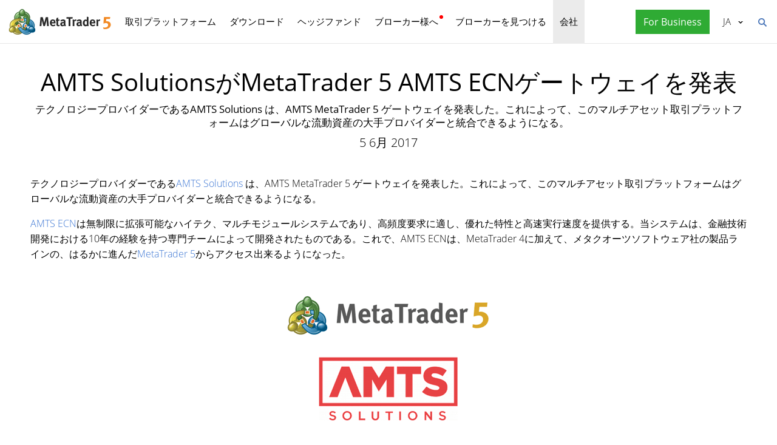

--- FILE ---
content_type: text/html; charset=utf-8
request_url: https://www.metatrader5.com/ja/news/1441
body_size: 6594
content:
<!DOCTYPE html>

<html lang="ja">
<head itemscope itemtype="https://schema.org/WebSite">
    <meta http-equiv="X-UA-Compatible" content="IE=edge">
    <meta itemprop="name" content="MetaTrader 5" />
    <meta http-equiv="Content-Type" content="text/html; charset=utf-8">
    <title>AMTS SolutionsがMetaTrader 5 AMTS ECNゲートウェイを発表 - ニュース</title>
    <meta name="viewport" content="width=device-width, initial-scale=1.0, minimum-scale=1.0" />
    <meta name="mobileoptimized" content="0" />
    <meta name="description" content="テクノロジープロバイダーであるAMTS Solutions は、AMTS MetaTrader 5 ゲートウェイを発表した。これによって、このマルチアセット取引プラットフォームはグローバルな流動資産の大手プロバイダーと統合できるようになる。 - ニュース">
    <meta property="og:title" content="AMTS SolutionsがMetaTrader 5 AMTS ECNゲートウェイを発表">
    <meta property="og:url" content="https://www.metatrader5.com/ja/news/1441">
    <meta property="og:description" content="テクノロジープロバイダーであるAMTS Solutions は、AMTS MetaTrader 5 ゲートウェイを発表した。これによって、このマルチアセット取引プラットフォームはグローバルな流動資産の大手プロバイダーと統合できるようになる。">
    <meta property="og:image" content="https://www.metatrader5.com/c/17/0/mt5_amts.png">
    <meta property="og:image" content="https://www.metatrader5.com/i/logo_metatrader5.png">
    <meta property="og:type" content="article>">
    <meta name="twitter:card" content="summary_large_image">
    <meta http-equiv="x-dns-prefetch-control" content="on" />
    <meta name="msapplication-config" content="none" />
    <link rel="canonical" href="https://www.metatrader5.com/ja/news/1441">
    <link rel="alternate" hreflang="en" href="https://www.metatrader5.com/en/news/1441">
    <link rel="alternate" hreflang="es" href="https://www.metatrader5.com/es/news/1441">
    <link rel="alternate" hreflang="fr" href="https://www.metatrader5.com/fr/news/1441">
    <link rel="alternate" hreflang="ja" href="https://www.metatrader5.com/ja/news/1441">
    <link rel="alternate" hreflang="pt" href="https://www.metatrader5.com/pt/news/1441">
    <link rel="alternate" hreflang="ru" href="https://www.metatrader5.com/ru/news/1441">
    <link rel="alternate" hreflang="zh" href="https://www.metatrader5.com/zh/news/1441">
    <link rel="alternate" hreflang="de" href="https://www.metatrader5.com/de/news/1441">

    <link href="/ja/news/rss" rel="alternate" type="application/rss+xml" title="ニュース - MetaQuotes">
    <link rel="shortcut icon" href="/favicon.ico">
    <link rel="apple-touch-icon" href="/i/favicons/apple-touch-icon.png">
    <link rel="apple-touch-icon" href="/i/favicons/apple-touch-icon-precomposed.png">
    <link rel="apple-touch-icon" type="image/png" href="/i/favicons/apple-touch-icon-152x152.png" sizes="152x152">
    <link rel="apple-touch-icon" type="image/png" href="/i/favicons/apple-touch-icon-152x152-precomposed.png" sizes="152x152">
    <link rel="apple-touch-icon" type="image/png" href="/i/favicons/apple-touch-icon-180x180.png" sizes="180x180">
    <link rel="apple-touch-icon" type="image/png" href="/i/favicons/apple-touch-icon-180x180-precomposed.png" sizes="180x180">
    
    <link href="/styles/all.dt138354dfa44.css" type="text/css" rel="stylesheet" media="all">
    
    
    <script type="text/javascript">
        var mqGlobal = {};
        mqGlobal.AddOnLoad = function (callback) {
            if (!this._onload) this._onload = [];
            this._onload[this._onload.length] = callback;
        };
        mqGlobal.AddOnReady = function (callback) {
            if (!this._onready) this._onready = [];
            this._onready[this._onready.length] = callback;
        };
        var replaceMt5DownloadLink = "https://download.mql5.com/cdn/web/metaquotes.ltd/mt5/MetaTrader5.pkg.zip?utm_source=www.metatrader5.com&amp;amp;utm_campaign=download.mt5.macos";
        var replaceMt5DownloadEvent = "MetaTrader+5+Desktop+Download";
        var replaceMt5DownloadLinkUtmSource = "www.metatrader5.com";
        var replaceMt5DownloadLinkUtmCampaign = "download";

        
        (function (a, e, f, g, b, c, d) { a[b] || (a.FintezaCoreObject = b, a[b] = a[b] || function () { (a[b].q = a[b].q || []).push(arguments) }, a[b].l = 1 * new Date, c = e.createElement(f), d = e.getElementsByTagName(f)[0], c.async = !0, c.defer = !0, c.src = g, d && d.parentNode && d.parentNode.insertBefore(c, d)) })
            (window, document, "script", "/fz/core.js", "fz");
        fz("register", "website", { id: "ckuudbnwaifqgldydwjcjrtgkmlsgaioog", trackLinks: true });
        
    </script>

    
    <script src="/js/all.dt13811cb0b71.js" type="text/javascript" defer="defer"></script>
    
</head>

<body itemscope="itemscope" itemtype="https://schema.org/WebPage">
    
    <div class="cover ">
        

        <div class="header ">
            <a href="/ja" class="logo">
                <img src="/i/metatrader-5-logo.png" srcset="/i/metatrader-5-logo_2x.png 2x" width="175" height="47" title="MetaTrader 5" alt="MetaTrader 5">
            </a>

            <ul class="menu" id="menu" itemscope itemtype="https://schema.org/SiteNavigationElement">
                  <li class="menu__item menu__item_main"><a href="/ja/trading-platform" itemprop="URL">取引プラットフォーム</a>
  <ul class="menu__dropdown ">
    <li class="menu__item"><a href="/ja/trading-platform" itemprop="URL">MetaTrader 5</a></li>
    <li class="menu__item"><a href="/ja/download" itemprop="URL">ダウンロード</a></li>
    <li class="menu__item splitted"><a href="/ja/trading-platform/forex-stock-markets" itemprop="URL">外国為替証拠金取引(FX)と株式市場</a></li>
    <li class="menu__item"><a href="/ja/trading-platform/trading" itemprop="URL">取引</a></li>
    <li class="menu__item"><a href="/ja/trading-platform/charts" itemprop="URL">チャート</a></li>
    <li class="menu__item"><a href="/ja/trading-platform/technical-analysis" itemprop="URL">テクニカル分析</a></li>
    <li class="menu__item"><a href="/ja/trading-platform/fundamental-analysis" itemprop="URL">ファンダメンタル分析</a></li>
    <li class="menu__item"><a href="/ja/trading-platform/alerts" itemprop="URL">アラート</a></li>
    <li class="menu__item menu__item menu__item_sub"><a href="/ja/automated-trading/mql5market" itemprop="URL">取引サービス</a>
    <ul class="menu__dropdown menu__dropdown_sub">
      <li class="menu__item menu__item menu__item_sub"><a href="/ja/automated-trading/mql5market" itemprop="URL">マーケット</a>
      <ul class="menu__dropdown menu__dropdown_sub">
        <li class="menu__item"><a href="/ja/automated-trading/mql5market" itemprop="URL">MQL5マーケット</a></li>
        <li class="menu__item"><a href="/ja/market/buy" itemprop="URL">ロボットやインディケータの購入方法</a></li>
      </ul>
</li>
      <li class="menu__item menu__item menu__item_sub"><a href="/ja/trading-platform/trading-signals" itemprop="URL">シグナル</a>
      <ul class="menu__dropdown menu__dropdown_sub">
        <li class="menu__item"><a href="/ja/trading-platform/trading-signals" itemprop="URL">FXシグナルと取引コピー</a></li>
        <li class="menu__item"><a href="/ja/signals/overview" itemprop="URL">シグナルを選択する</a></li>
        <li class="menu__item"><a href="/ja/signals/subscribe" itemprop="URL">シグナルの購読方法</a></li>
        <li class="menu__item"><a href="/ja/signals/providers" itemprop="URL">シグナルの提供者になる方法</a></li>
      </ul>
</li>
      <li class="menu__item"><a href="/ja/trading-platform/vps" itemprop="URL">仮想ホスティング(VPS)</a></li>
    </ul>
</li>
    <li class="menu__item menu__item menu__item_sub"><a href="/ja/trading-platform/web-trading" itemprop="URL">ウェブトレード</a>
    <ul class="menu__dropdown menu__dropdown_sub">
      <li class="menu__item"><a href="/ja/trading-platform/web-trading" itemprop="URL">MetaTrader 5ウェブトレーディング</a></li>
      <li class="menu__item"><a href="/ja/trading-platform/web-trading/features" itemprop="URL">Web版の特徴</a></li>
      <li class="menu__item"><a href="/ja/trading-platform/web-trading/professional-trading" itemprop="URL">数クリックでプロフェッショナルな取引を</a></li>
      <li class="menu__item"><a href="/ja/trading-platform/web-trading/examples-of-use" itemprop="URL">Webターミナルが必要不可欠な場合</a></li>
      <li class="menu__item"><a href="/ja/trading-platform/web-trading/how-to-connect" itemprop="URL">Webプラットフォームへの接続方法</a></li>
    </ul>
</li>
    <li class="menu__item menu__item menu__item_sub"><a href="/ja/automated-trading" itemprop="URL">アルゴトレード</a>
    <ul class="menu__dropdown menu__dropdown_sub">
      <li class="menu__item"><a href="/ja/automated-trading" itemprop="URL">MQL5開発環境</a></li>
      <li class="menu__item"><a href="/ja/automated-trading/robots-indicators" itemprop="URL">ロボットとインディケータ</a></li>
      <li class="menu__item"><a href="/ja/automated-trading/mql5" itemprop="URL">MQL5プログラミング言語</a></li>
      <li class="menu__item"><a href="/ja/automated-trading/mql5wizard" itemprop="URL">MQL5ウィザード</a></li>
      <li class="menu__item"><a href="/ja/automated-trading/metaeditor" itemprop="URL">MetaEditor</a></li>
      <li class="menu__item"><a href="/ja/metaeditor/help" itemprop="URL">MetaEditorヘルプ</a></li>
      <li class="menu__item"><a href="/ja/automated-trading/strategy-tester" itemprop="URL">ストラテジーテスター</a></li>
      <li class="menu__item"><a href="https://www.mql5.com" target="_blank" itemprop="URL">MQL5.community</a></li>
    </ul>
</li>
    <li class="menu__item menu__item menu__item_sub"><a href="/ja/mobile-trading" itemprop="URL">モバイルトレード</a>
    <ul class="menu__dropdown menu__dropdown_sub">
      <li class="menu__item"><a href="/ja/mobile-trading" itemprop="URL">MetaTrader 5でモバイルトレーディング</a></li>
      <li class="menu__item splitted"><a href="/ja/mobile-trading/iphone" itemprop="URL">MetaTrader 5 iPhone/iPad</a></li>
      <li class="menu__item"><a href="/ja/mobile-trading/iphone/help" itemprop="URL">iPhone/iPad版MetaTrader 5ヘルプ</a></li>
      <li class="menu__item splitted"><a href="/ja/mobile-trading/android" itemprop="URL">MetaTrader 5 Android</a></li>
      <li class="menu__item"><a href="/ja/mobile-trading/android/help" itemprop="URL">Android版MetaTrader 5ヘルプ</a></li>
    </ul>
</li>
    <li class="menu__item"><a href="/ja/trading-platform/comparison-mt5-mt4" itemprop="URL">MetaTrader 4との比較</a></li>
    <li class="menu__item"><a href="/ja/terminal/help" itemprop="URL">MetaTrader 5ヘルプ</a></li>
    <li class="menu__item"><a href="/ja/releasenotes" itemprop="URL">最終更新</a></li>
  </ul>
</li>
  <li class="menu__item menu__item_main menu__item_singled"><a href="/ja/download" itemprop="URL">ダウンロード</a></li>
  <li class="menu__item menu__item_main"><a href="/ja/hedge-funds" itemprop="URL">ヘッジファンド</a>
  <ul class="menu__dropdown ">
    <li class="menu__item"><a href="/ja/hedge-funds" itemprop="URL">MetaTrader 5プラットフォーム</a></li>
    <li class="menu__item"><a href="/ja/hedge-funds/owner" itemprop="URL">所有者</a></li>
    <li class="menu__item"><a href="/ja/hedge-funds/manager" itemprop="URL">マネージャー</a></li>
    <li class="menu__item"><a href="/ja/hedge-funds/investor" itemprop="URL">投資家</a></li>
    <li class="menu__item"><a href="/ja/hedge-funds/buy" itemprop="URL">プラットフォームを購入</a></li>
  </ul>
</li>
  <li class="menu__item menu__item_main menu__item_badge-new"><a href="/ja/brokers" itemprop="URL">ブローカー様へ</a>
  <ul class="menu__dropdown ">
    <li class="menu__item"><a href="/ja/brokers" itemprop="URL">MetaTrader 5プラットフォーム</a></li>
    <li class="menu__item"><a href="/ja/brokers/buy" itemprop="URL">MetaTrader 5プラットフォームを購入</a></li>
    <li class="menu__item"><a href="/ja/brokers/newsfeed" itemprop="URL">プラットフォームの金融ニュース</a></li>
    <li class="menu__item"><a href="/ja/stocks-ecns" itemprop="URL">株式市場</a></li>
    <li class="menu__item menu__item_badge-new"><a href="/ja/brokers/ultency" itemprop="URL">Ultency Matching Engine</a></li>
    <li class="menu__item"><a href="/ja/stocks-ecns/liquidity_providers_ecns" itemprop="URL">流動性プロバイダー(ECN)</a></li>
    <li class="menu__item"><a href="/ja/brokers/finteza-integration" itemprop="URL">エンドツーエンドの分析</a></li>
    <li class="menu__item"><a href="/ja/brokers/automations" itemprop="URL">Automations</a></li>
    <li class="menu__item menu__item_badge-new"><a href="/ja/brokers/payments" itemprop="URL">支払い</a></li>
    <li class="menu__item"><a href="/ja/brokers/comparison-mt5-mt4" itemprop="URL">MetaTrader 4との比較</a></li>
    <li class="menu__item"><a href="/ja/brokers/how-to-start-a-brokerage-business" itemprop="URL">証券会社の始め方</a></li>
  </ul>
</li>
  <li class="menu__item menu__item_main menu__item_singled"><a href="/ja/find-broker" itemprop="URL">ブローカーを見つける</a></li>
  <li class="menu__item menu__item_main"><a href="/ja/company" class="selected" itemprop="URL">会社</a>
  <ul class="menu__dropdown ">
    <li class="menu__item"><a href="/ja/company" itemprop="URL">会社概要</a></li>
    <li class="menu__item"><a href="/ja/news" itemprop="URL">ニュース</a></li>
    <li class="menu__item"><a href="/ja/company/contacts" itemprop="URL">連絡先</a></li>
    <li class="menu__item"><a href="https://www.metaquotes.net/en/legal" target="_blank" itemprop="URL">法律情報</a></li>
  </ul>
</li>


                
                <li class="menu__item menu__item_main menu__item_right menu__item_for-business menu__item_singled menu__item_no-borders">
                    <a href="javascript:void(0)" data-action="show-form" data-fz-event="Site Broker Form Header Request" title="MetaTrader 5をリクエストする">
                        <span class="button__get-trial">For Business</span>
                    </a>
                </li>
                
            </ul>


            <div class="sidebarToggleButton" id="sidebarToggleButton" onclick="Sidebar.Toggle();">
                <div></div>
            </div>


            <ul class="langmenu" id="langmenu" onmousedown="LangMenu.Show(event);">
                <li><a href='/en/news/1441'>English <abbr>EN</abbr></a></li><li><a href='/es/news/1441'>Español <abbr>ES</abbr></a></li><li><a href='/fr/news/1441'>Français <abbr>FR</abbr></a></li><li class='selected'><a href='/ja/news/1441'>日本語 <abbr>JA</abbr></a></li><li><a href='/pt/news/1441'>Português <abbr>PT</abbr></a></li><li><a href='/ru/news/1441'>Русский <abbr>RU</abbr></a></li><li><a href='/zh/news/1441'>中文 <abbr>ZH</abbr></a></li><li><a href='/de/news/1441'>Deutsch <abbr>DE</abbr></a></li>
            </ul>


            <div class="search__top" id="search__top">
                <div id="search__top__form__container" class="search__top__form formReg">
                    <div style="padding: 0 0 0 20px;">
                        <form id="search__top__form" method="get" autocomplete="off" action="/ja/search" onsubmit='document.location.assign(("/ja/search") + ($("keyword").value.length>0?("#!keyword="+encodeURIComponent($("keyword").value)):"")); if(document.location.href.indexOf("/ja/search#")>=0)setTimeout(function(){document.location.reload(true);},10);return false;'>
                            <div class='box'>
                                <div class='inputWrapper'>
                                    <input name="keyword" type="search" id="keyword" placeholder="検索" title="検索文字を入力してください" />
                                </div>
                            </div>
                        </form>
                        <script type="text/javascript">
                            mqGlobal.AddOnLoad(function () {
                                window.keywordSuggestsTop = new Suggestions("keyword","/ja/search/suggest","ja", function () { $('search__top__form').onsubmit(); });
                            });
                        </script>
                    </div>
                </div>
                <a href="javascript:void(0)" class="search__top__ico" id="search__top__ico" title="見つける"></a>
            </div>
        </div>

        

        
    <div class="line top"></div>

    <div class="container" itemscope itemtype="https://schema.org/NewsArticle">
        <meta itemscope itemprop="mainEntityOfPage"  itemType="https://schema.org/WebPage" itemid="https://www.metatrader5.com/ja/news/1441"/>
        <meta itemprop="headline" content="AMTS SolutionsがMetaTrader 5 AMTS ECNゲートウェイを発表" />
        <meta itemprop="datePublished" content="2017-06-05T08:39:00" />
        <meta itemprop="dateModified" content="2017-06-05T08:39:00" />
        <meta itemprop="author" content="MetaQuotes" />

        <span itemprop="image" itemscope itemtype="https://schema.org/ImageObject">
            <meta itemprop="url" content="https://www.metatrader5.com/i/logo_metatrader5.png">
            <meta itemprop="width" content="1200">
            <meta itemprop="height" content="630">
        </span>

        <span itemprop="publisher" itemscope itemtype="https://schema.org/Organization">
            <span itemprop="logo" itemscope itemtype="https://schema.org/ImageObject">
                <meta itemprop="url" content="https://www.metatrader5.com/i/logo_metatrader5.png">
                <meta itemprop="width" content="1200">
                <meta itemprop="height" content="630">
            </span>
            <meta itemprop="name" content="MetaQuotes">
        </span>
        
        
        

        <h1 itemprop="name">AMTS SolutionsがMetaTrader&nbsp;5 AMTS ECNゲートウェイを発表</h1>
        <h2>テクノロジープロバイダーであるAMTS Solutions は、AMTS MetaTrader&nbsp;5 ゲートウェイを発表した。これによって、このマルチアセット取引プラットフォームはグローバルな流動資産の大手プロバイダーと統合できるようになる。</h2>

        <div class="entry"><p>5 6月 2017</p>
        </div>

        

        <div class=" page" itemprop="text">
            <p>テクノロジープロバイダーである<a href="https://amtssolutions.com/" title="http://amtssolutions.com/" rel="nofollow" target="_blank">AMTS Solutions</a>&nbsp;は、AMTS MetaTrader 5 ゲートウェイを発表した。これによって、このマルチアセット取引プラットフォームはグローバルな流動資産の大手プロバイダーと統合できるようになる。<br></p>

<p><a href="https://amtssolutions.com/" title="http://amtssolutions.com/" rel="nofollow" target="_blank">AMTS ECN</a>は無制限に拡張可能なハイテク、マルチモジュールシステムであり、高頻度要求に適し、優れた特性と高速実行速度を提供する。当システムは、金融技術開発における10年の経験を持つ専門チームによって開発されたものである。これで、AMTS ECNは、MetaTrader 4に加えて、メタクオーツソフトウェア社の製品ラインの、はるかに進んだ<a href="https://www.metaquotes.net/en/metatrader5/brokers?utm_source=www.metatrader5.com&amp;utm_campaign=ja.news.amts.solutions" target="_blank">MetaTrader 5</a>からアクセス出来るようになった。</p>

<p style="text-align: center;"><img src="/c/17/0/mt5_amts.png" title="AMTS Solutions releases the MetaTrader 5 Gateway to AMTS ECN" alt="AMTS Solutions releases the MetaTrader 5 Gateway to AMTS ECN" style="vertical-align: middle;" width="525" height="275" loading="lazy">&nbsp;</p>

<p>AMTS SolutionsのCEO、Dmitry Rannev氏は説明する。「現在AMTS ECNは、流動資産、取引銘柄、リスク管理ルール、注文実行方法の設定オプションを強化したブローカー向けの最速かつ最も柔軟なソリューションの1つです。我々のソリューションは、非市場相場や潜在的な裁定取引を含む共通の取引問題に対する保護の強さを重要な特徴としています。我々は、MetaTrader 5とAMTS Solutionsのテクノロジーを組み合わせることによって証券会社を全く新しいレベルにまで昇格させることができると確信しています。」</p>

<p style="text-align: center;"><img src="/c/17/0/dmitry_rannev_amts.png" title="Dmitry Rannev, AMTS Solutions" alt="Dmitry Rannev, AMTS Solutions" style="vertical-align: middle;" width="347" height="230" loading="lazy"><br></p>

<p style="text-align: center;"><i>AMTS Solutions Dmitry Rannev氏</i></p>

<p>ゲートウェイをリクエストし、AMTSシステムに関する詳細情報を確認するには、&nbsp;info@amtssolutions.com&nbsp;までお問い合わせください。</p>
        

            
            <div class="previousNews">
            <b>以前のニュースをご覧ください。</b>
            <ul>
            
                <li><a href="https://www.metatrader5.com/ja/news/1440">MetaTrader 5ウェブ・プラットフォームで31テクニカル指標が利用可能に</a></li>
                <li><a href="https://www.metatrader5.com/ja/news/1439">Dynamic WorksがMetaTrader 5ブローカー向けCRMを発表</a></li>
                <li><a href="https://www.metatrader5.com/ja/news/1438">MetaTrader 5がPrimeXM流動資産集計エンジンと統合</a></li>
                <li><a href="https://www.metatrader5.com/ja/news/1437">Gold-iがMetaTrader 5仲介ソリューションポートフォリオを拡大</a></li>
                <li><a href="https://www.metatrader5.com/ja/news/1436">UpTraderがMetaTrader 5仲介ソリューションポートフォリオを公開</a></li>
            </ul>
            </div>
            
        </div>
    </div>

    <div class="line"></div>


        <div class="footer container">
            <ul class="links">
                
                <li>
                    <a href="/ja/trading-platform">取引プラットフォーム</a>
                </li>
                <li>
                    <a href="/ja/mobile-trading">モバイルトレード</a>
                </li>
                <li>
                    <a href="/ja/automated-trading/mql5market">マーケット</a>
                </li>
                <li>
                    <a href="/ja/trading-platform/trading-signals">シグナル</a>
                </li>
                <li>
                    <a href="/ja/automated-trading">アルゴトレード</a>
                </li>
                <li>
                    <a href="/ja/download">ダウンロード</a>
                </li>
                <li>
                    <a href="/ja/brokers">ブローカー様へ</a>
                </li>
                
                <li>
                    <a href="/ja/company/contacts">連絡先</a>
                </li>
            </ul>


            


            <div class="disclaimer">
                MetaQuotes はソフトウェアの開発を行うものであり、金融市場におけるあらゆる投資またはブローカーサービスを提供するものではありません
            </div>

            <div class="copyright">
                Copyright 2000-2026, <a href="https://www.metaquotes.net" target="_blank">MetaQuotes Ltd</a>.
            <a target="_blank" href="https://www.metaquotes.net/en/legal">法律情報</a>
            </div>


            <script type="text/javascript">
                mqGlobal.AddOnReady(function () {
                    window.MqCookies = new MqCookie;
                    MqCookies.init('www.metatrader5.com', null, null);

                    if(window.chatBot)
                        window.chatBot.init();

                
                    if (/Trident|MSIE/.test(window.navigator.userAgent) === false)
                        FloatVerticalPanel('このウェブサイトはクッキーを使用します。 <a href="https://www.metaquotes.net/en/legal/cookies" target="_blank"> Cookieポリシー</a>の詳細については、こちらをご覧ください。', 'cookie_accept');
                    
                });
            </script>
        </div>
    </div>

    

    <script type="application/ld+json">
    {
      "@context": "https://schema.org",
      "@type": "Organization",
      "name": "MetaTrader 5",
      "parentOrganization": "MetaQuotes Ltd",
      "legalName":"MetaTrader 5",
      "alternateName": "MT5",
      "brand": "MetaTrader 5",
      "url": "https://www.metatrader5.com",
      "logo": "https://www.metatrader5.com/i/logo_metatrader5.png",
      "description": "MetaTrader 5は、外国為替及び為替市場におけるテクニカル分析及び取引業務を行うトレーダー向けの無料アプリケーションです。",
      "contactPoint": {
        "@type": "ContactPoint",
        "url":"https://www.metatrader5.com/ja/company/contacts",
        "contactType": "customer service",
        "contactOption": "Live Chat",
        "areaServed": "Worldwide",
        "availableLanguage":["en","zh","es","fr","ja","pt","de"]}
      },
      "sameAs": [
        "https://www.youtube.com/user/MetaQuotesOfficial",
        "https://www.facebook.com/metatrader/"
       ]
    }
    </script>

    <script type="application/ld+json">
    {
        "@context": "https://schema.org",
        "@type": "WebSite",
        "url": "https://www.metatrader5.com",
        "potentialAction": {
        "@type": "SearchAction",
        "target": "https://www.metatrader5.com/ja/search?keyword={keyword}",
        "query-input": "required name=keyword"
        }
    }
    </script>

</body>
</html>

<!-- Generated in 1.8377 ms -->

--- FILE ---
content_type: text/css
request_url: https://www.metatrader5.com/styles/all.dt138354dfa44.css
body_size: 21746
content:
*{line-height:100%}body{background-color:#fff;color:#000;font-family:Open Sans,sans-serif,Tahoma,Helvetica Neue,Helvetica;font-size:14px;font-weight:lighter;margin:0;padding:0;line-height:1.3}body.sidebar{overflow:hidden}p{margin-bottom:12px}.content img,p img,td img{height:auto!important;max-width:100%!important}li,li div,p,ul{font-size:16px;line-height:160%}input[type=email],input[type=number],input[type=password],input[type=search],input[type=tel],input[type=text],select,textarea{font-family:Open Sans,sans-serif,Tahoma,Helvetica Neue,Helvetica;font-size:14px;line-height:120%}input.buttonLink{background-color:#17a21d;border-radius:5px;border:0;outline:0;box-shadow:0 5px 20px -15px #000;color:#fff;display:inline-block;font-size:19px;font-weight:700;margin:0;padding:15px 30px;text-decoration:none;line-height:130%;font-family:Open Sans;white-space:normal;-webkit-appearance:none;cursor:pointer;*zoom:1;*display:inline}input.buttonLink:hover{background-color:#2fab34}input.buttonLink:disabled,input.buttonLink:hover:disabled{cursor:default;background:#f1f1f1;color:gray}a{text-decoration:none}a:hover{text-decoration:underline}a,a:link,a:visited{color:#3b75d3}.hidden{display:none!important}h1,h2{color:#000}h1{font-size:40px;margin:40px auto 20px}@media (max-width:960px){h1{font-size:32px}}@media (max-width:640px){h1{margin:35px auto 20px}}h1,h2,h3{font-weight:400}h2{line-height:130%;max-width:1180px;font-size:17px;margin:-10px auto 40px}h3{color:#1a6cc6;font-size:23px;margin:30px 0 15px}div.entry,h1,h2,h3,h4{text-align:center}h1,h3,h4{line-height:120%}img,video{height:auto;max-width:100%;border-width:0}span.nobr{white-space:nowrap}span.important{font-weight:700;text-decoration:underline}span.small{font-size:9px}span.stroke{text-decoration:line-through}div.entry{margin:-33px 0 40px;padding:0 10px}@media (max-width:640px){div.entry{margin:-5px 0 20px}}div.entry p{font-size:20px;line-height:150%;margin:0}div.atten{background-color:#eaebee;border:1px solid #d8dde5;color:#565656;margin-bottom:12px;margin-top:12px;padding:10px;font-size:16px;line-height:160%}.code:first-child,div.atten p:first-child,div.atten:first-child,table.standart:first-child{margin-top:0}div.atten__float-info{background-color:#ededee;border:0;border-top:4px solid #2d5b9f;color:#171717;float:right;margin:0 0 10px 10px;padding:15px;position:relative;text-align:left;width:300px}div.atten__float-info_left{float:left;margin:0 10px 10px 0}div.atten__float-info_right{float:right;margin:0 0 10px 10px}@media (max-width:768px){div.atten__float-info{margin:10px 0;float:none;width:auto}}div.atten p{margin:12px 0 0}div.atten p:last-child{margin-bottom:0}.artitem span,small{font-size:smaller}.content p,.content ul{text-align:left;margin:15px 0}.content p.mq-logos-container{padding:24px 0;text-align:center}.content ul{list-style:none;padding:0;margin:15px 0 0 10px}.content ul li{display:block;list-style:none;margin:0;padding:0 0 5px 24px;position:relative;*position:static}.content ul li:before{background:url(/i/main/icons-download2.png) no-repeat -488px -123px;content:'';height:16px;left:0;position:absolute;top:4px;width:16px}.content ul.clean li:before{content:none}td.cellovercode{background-color:#fbf9f5}td pre.code{border-style:none;margin:0}table{font-family:Open Sans,sans-serif,Tahoma,Helvetica Neue,Helvetica;font-size:14px}.code,table.standart{margin-bottom:12px;margin-top:12px}table.standart{border-collapse:separate;border-right:1px solid #494949;border-top:1px solid #494949}table.standart th{background-color:#cacaca;font-weight:700;text-align:center}table.standart td,table.standart th{border-bottom:1px solid #494949;border-left:1px solid #494949;font-size:12px}.code{background-color:#fbf9f5;border:1px solid #b3b3b3;color:#000;font-family:Monospace,Courier!important;font-size:12px;overflow:auto;padding:8px 8px 8px 20px}.code p:first-child{margin-top:0}.code p:last-child,.fquote p:last-child,.quote p:last-child{margin-bottom:0}.code *{font-family:Monospace,Courier!important;font-size:12px}.code .keyword,.code .preprocessor{color:#00f}.code .id,.code .macro{color:#339}.code .aggregate,.code .title{color:#0080af}.code .properties{color:#339}.code .functions{color:#8a2be2}.code .built_in,.code .literals,.code .predefines,.code .variable{color:#f0f}.code .indicators,.code .number{color:green}.code .addition,.code .flow,.code .instancevar,.code .parent,.code .rules .value,.code .stream,.code .string,.code .tag .attribute .value,.code .template_tag{color:#0080af}.code .array,.code .attr_selector,.code .deletion,.code .doctype,.code .envvar,.code .filter .argument,.code .localvars,.code .pi,.code .shebang,.code .userType{color:#2b91af}.code .xmlDocTag{color:gray}.code span.comment{color:gray;cursor:text!important;padding:0!important;position:static!important;text-decoration:none!important}.fquote,.quote{border:1px dashed #ccc;margin:12px;padding:12px}.fquote:first-child,.quote:first-child{margin-top:0}.arttext{margin-bottom:5px;margin-right:15px;padding:6px 0 10px 10px}.enums{padding:0}.enums td,.enums th{margin:0;padding:2px 5px;text-align:left}.enums .head{background-color:#dedede;background-image:none;height:auto!important}.result-message{display:block;font-size:16px;font-weight:400;padding:10px 10px 10px 50px}.result-message_ok{background-color:#fff15f}.result-message_error{background-color:#ff885f}.edit-tools{position:absolute;top:10px;right:0;text-align:right;z-index:1;opacity:.8}.edit-tools__button{background-color:#1b86ff;color:#fff!important;display:inline-block;font-size:16px;padding:10px;width:60px;text-decoration:none;top:0}.edit-tools__button_delete{background-color:#df7d7d}.edit-tools__button_send{padding:10px;position:absolute;top:50px;left:0}.edit-tools__button_send:before{content:'\2709';margin-right:3px}.editMode{direction:ltr;margin-top:10px;position:relative;z-index:0}.editMode i,.editMode small{font-size:14px;font-style:normal;font-weight:700}.editMode small{margin-top:3px;font-size:13px;font-weight:400}.editMode small span{color:#595959}.editMode .columns{overflow:hidden}.editMode .columns__column{float:left;padding-right:20px;box-sizing:border-box}.editMode .columns__column:last-child{padding-right:0}.editMode .columns__column_half{width:50%}@media (max-width:768px){.editMode .columns__column_half{width:100%;padding-right:0}}.editMode .columns__column_third{width:33.33%}@media (max-width:960px){.editMode .columns__column_third{width:100%;padding-right:0}}@font-face{font-family:Open Sans;font-style:normal;font-weight:300;src:url(/fonts/os/open-sans.eot?#iefix) format('eot'),url(/fonts/os/open-sans-light.woff) format('woff'),url(/fonts/os/open-sans-light.ttf) format('truetype'),url(/fonts/os/open-sans.svg#OpenSans) format('svg')}@font-face{font-family:Open Sans;font-style:normal;font-weight:400;src:url(/fonts/os/open-sans.eot?#iefix) format('eot'),url(/fonts/os/open-sans-regular.woff) format('woff'),url(/fonts/os/open-sans-regular.ttf) format('truetype'),url(/fonts/os/open-sans.svg#OpenSans) format('svg')}@font-face{font-family:Open Sans;font-style:normal;font-weight:600;src:url(/fonts/os/open-sans.eot?#iefix) format('eot'),url(/fonts/os/open-sans-semibold.woff2) format('woff2'),url(/fonts/os/open-sans-semibold-v2.woff) format('woff'),url(/fonts/os/open-sans-semibold-v2.ttf) format('truetype'),url(/fonts/os/open-sans.svg#OpenSans) format('svg')}@media (max-width:480px){iframe[src*=youtube]{max-width:100%;height:200px}}pre{overflow-x:auto;overflow-y:visible}span.field-validation-error{font-size:12px;display:block;color:#ef4a4a;margin:3px 0 0}.cover,.cover>.container{margin:0 auto;position:relative}.cover{max-width:1280px;box-shadow:0 0 50px rgba(0,0,0,.1);overflow:hidden}.cover>.container{min-height:30px;padding:0 50px;font-size:16px}@media (max-width:768px){.cover>.container{padding:0 10px}}.cover>.container.page{min-height:600px;font-size:16px;line-height:160%}@media (max-width:1020px){.cover>.container.page{min-height:auto}}.cover>.container .previousNews{margin-top:35px;line-height:120%}.cover>.container .previousNews b{font-size:16px}.content{min-height:200px}.content .fluid{margin:0 -50px;text-align:center}.content__list-columns{column-count:2;column-gap:23px}@media (max-width:640px){.content__list-columns{column-count:1}}.content__two-columns{overflow:hidden}.content__two-columns_no-margin-right{margin-right:-50px}@media (max-width:1024px){.content__two-columns_no-margin-right div:first-child{padding-right:50px}}.content__two-columns-item{width:50%;float:left}.content__two-columns-item_align-right{text-align:right}.content__two-columns-item_align-center{text-align:center}.content__two-columns-item_width-70{width:70%}.content__two-columns-item_width-60{width:60%}.content__two-columns-item_width-50{width:50%}.content__two-columns-item_width-40{width:40%}.content__two-columns-item_width-30{width:30%}@media (max-width:1024px){.content__two-columns-item{width:auto;float:none}}.adminHeader{background-color:#f0f0f0;border-bottom:1px solid #dadada;padding:10px 15px;text-align:right}.adminHeader a,.news h3{color:#000}.header{padding:0 10px;white-space:nowrap;overflow:visible;position:relative;z-index:1001;margin-bottom:-1px;border-bottom:1px solid #e6e6e6}@media (max-width:1020px){.header{position:relative;height:72px}.header .sidebarToggleButton{display:block}}.header .logo{position:absolute;top:11px;left:10px;width:175px;*display:none}@media all and (max-width:1260px){.header .logo{width:50px;overflow:hidden}}@media (max-width:1020px){.header .logo{position:relative;margin:0 auto;display:block;width:195px}}@media (max-width:480px){.header .logo{position:absolute;top:11px;left:40px}}.header .logo img{font-size:18px;font-weight:700;line-height:50px;color:#000;border:0;max-width:none}.header a.logout,.menu__item a{text-decoration:none;font-size:15px;display:block}.header a.logout{top:20px;right:70px;background-color:#df7d7d;text-align:right;z-index:1;position:absolute;color:#fff;padding:8px}.menu{list-style:none;display:block;margin:0 0 -1px 185px;padding:0;line-height:100%;height:72px}@media all and (max-width:1260px){.menu{margin-left:63px}}@media (max-width:1020px){.menu{display:none;position:fixed;width:100%;max-width:450px;height:100%;overflow-y:auto;top:72px;left:0;padding-bottom:72px;box-sizing:border-box;margin-left:0;background-color:#f5f5f5;border-top:1px solid #d1d1d1;border-right:1px solid #d1d1d1;z-index:1}.sidebar .menu{display:block}}.menu__item{list-style:none;display:block;margin:0;padding:0;position:relative}@media (max-width:1020px){.menu__item{display:block;float:none;background-color:#f5f5f5}}.menu__item_right{position:absolute;top:0;right:100px}@media (max-width:1020px){.menu__item_right{position:static}}.menu__item a{color:#000;padding:28px 10px;border-left:1px solid transparent;border-right:1px solid transparent;border-bottom:1px solid transparent;overflow:hidden;position:relative}@media (max-width:1020px){.menu__item a{border:0;padding:20px 10px}}.menu__item a.selected,.menu__item a:hover{background-color:#ebebeb}.menu__item a.selected{border-color:transparent}@media (max-width:1020px){.menu__item_mobile-hidden a{padding:0}}.menu__item_badge-new>a:after{content:"";position:relative;top:-10px;right:-2px;display:inline-block;width:6px;height:6px;background-color:red;border-radius:50%}.menu__item_main{float:left}@media (max-width:1020px){.menu__item_main{display:block;float:none;background-color:#f5f5f5}.menu__item_main:last-child{border-bottom:1px solid #d1d1d1}}.menu__item_main.menu__item_hovered>a{z-index:30}.menu__item_main.menu__item_hovered>a,.menu__item_main.menu__item_hovered>a:hover{background-color:#fff;border-color:#d1d1d1;border-bottom:1px solid #fff}@media (max-width:1020px){.menu__item_main.menu__item_hovered>a,.menu__item_main.menu__item_hovered>a:hover{background-color:#ebebeb;border:0}}.menu__item_main.menu__item_hovered.menu__item_singled>a,.menu__item_main.menu__item_hovered.menu__item_singled>a:hover{border-bottom:1px solid #d1d1d1}@media (max-width:1020px){.menu__item_main.menu__item_hovered.menu__item_singled{border:0}}.menu__item_main.menu__item_hovered.menu__item_no-borders>a{border-left:1px solid #fff;border-right:1px solid #fff;border-bottom:none}.menu__item_main.menu__item_hovered.menu__item_no-borders>a:hover{background-color:transparent;border-bottom:none}.menu__item_sub{background-color:#fff}.menu__item_sub>a:before{content:'\276F';position:absolute;top:14px;bottom:auto;right:25px;height:10px;width:10px;background:0 0}@media (max-width:1020px){.menu__item_hovered.menu__item_sub>a{background-color:#ebebeb}.menu__item_hovered.menu__item_sub>a:before{content:'-'}.menu__item_sub>a{background-color:#f5f5f5}.menu__item_sub>a:before{content:'+';position:absolute;top:16px;bottom:auto;left:8px;height:10px;width:10px;font-size:16px;background:0 0}}.menu__item_sub.menu__item_hovered{background-color:#ebebeb}.menu__item-icon{padding-left:65px;position:relative;display:inline-block;line-height:135%;white-space:normal}@media (max-width:1020px){.menu__item-icon{padding-left:0;padding-right:50px;max-width:300px}}@media (max-width:480px){.menu__item-icon{display:block;max-width:none}}.menu__item-icon:before{content:"";display:block;position:absolute;width:50px;height:50px;top:-5px;left:0;background-repeat:no-repeat;background-position:center center;background-size:50px 50px}@media (max-width:1020px){.menu__item-icon:before{width:40px;height:40px;background-size:40px;left:auto;top:0;right:0}}.menu__item-icon_brokers:before{background-image:url(/i/icons/brokers.png)}.menu__item-icon_hedge-funds:before{background-image:url(/i/icons/hedge-funds.png);background-size:60px}@media (max-width:1020px){.menu__item-icon_hedge-funds:before{background-size:50px}}.menu__dropdown{display:none;padding:0;margin:0;position:absolute;top:71px;left:0;z-index:1;background-color:#fff;border-left:1px solid #d1d1d1;border-right:1px solid #d1d1d1;border-bottom:1px solid #d1d1d1;border-top:1px solid #d1d1d1}@media (max-width:1020px){.menu__dropdown{position:static;background-color:#ebebeb;border:0}}.menu__item_hovered>.menu__dropdown{display:block}.menu__dropdown_right{left:auto;right:0}.menu__dropdown_sub{position:absolute;top:auto;right:auto;left:100%;margin-top:-45px;margin-left:-15px}@media (max-width:1020px){.menu__dropdown_sub{position:static;margin-top:0;margin-left:0}.menu__dropdown_sub li a{padding-left:40px!important}}.menu__dropdown_mobile-visible{width:350px}.menu__dropdown_mobile-visible li a{padding:15px 10px!important}@media (max-width:1020px){.menu__dropdown_mobile-visible{display:block;background-color:#f5f5f5;width:auto}.menu__dropdown_mobile-visible li:first-child{border-top:1px solid #dadada}}@media (max-width:480px){.menu__dropdown_mobile-visible{width:auto}}.menu__dropdown li{display:block;position:static;margin:0;padding:0;text-align:left;width:100%}.menu__dropdown li.splitted{margin-top:0;border-top:1px solid #dadada;padding-top:0}.menu__dropdown li a{padding:15px 25px}.menu__dropdown li a:hover{background-color:#e8e8e8}.menu__dropdown li a.selected{background-image:none;background-color:#1b86ff;border-color:#1b86ff;color:#fff}.sidebarToggleButton{display:none;position:absolute;top:17px;left:5px;cursor:pointer;height:21px;margin:1px -5px 0 0;padding:12px 8px 16px;width:15px}.sidebarToggleButton div{content:'';display:block;border-bottom:9px double #000;border-top:3px solid #000;height:3px;width:16px}.langmenu{top:19px;right:45px;z-index:1000;background-color:#fff;width:50px;padding:30px 0 0;border:1px solid #fff;overflow:hidden}.langmenu input.blurHandler{display:none}.langmenu li{display:none;margin:0;list-style:none;width:100%}.langmenu li a,.langmenu li a abbr{display:block;text-decoration:none;color:#000}.langmenu li a{padding:8px;font-size:15px;position:relative}.langmenu li a:hover{background-color:#e8e8e8}.langmenu li a abbr{position:absolute;right:23px;top:8px;border-bottom-width:0;width:20px;cursor:pointer;text-indent:0}.langmenu li.selected{display:block;position:absolute;top:0;left:0}.langmenu li.selected a{color:#000;text-indent:-500px}.langmenu li.selected a:after{content:'';position:absolute;top:8px;right:5px;width:16px;height:16px;background:url(/i/main/icons-download2.png) no-repeat -605px -124px}.langmenu.dropped{border:1px solid #d1d1d1;background-color:#f5f5f5;box-shadow:0 0 6px #dfdfdf;width:125px}.langmenu.dropped li{display:block}.langmenu.dropped li.selected a{text-indent:0}.langmenu.dropped li a abbr{color:#afafaf}.langmenu.dropped input.blurHandler{display:block;position:absolute;top:0;right:1000px}.splash.brokers{position:relative}.splash.brokers p{color:#fff;font-size:35px;line-height:125%;margin:0;padding:10px;position:absolute;top:25px;left:25px;text-align:left;text-shadow:0 0 50px #000}.splash.brokers,.splash.market,.splash.mobile{margin-bottom:30px;text-align:center}.splash.mobile{position:relative}.langmenu,.splash.mobile ul,.splash.mobile ul li{margin:0;list-style:none;position:absolute}.splash.mobile ul{left:0;width:100%;padding:0;top:0}.splash.mobile ul li{top:310px;display:inline-block;padding:10px;border-radius:.75px;background-color:rgba(255,255,255,.5)}.splash.mobile ul li.left{left:60px}.splash.mobile ul li.right{right:60px}@media all and (max-width:770px){.splash.brokers p{font-size:25px;top:10px;left:10px}}@media all and (max-width:520px){.splash.brokers p{display:none}}@media all and (max-width:1089px){.splash.mobile.left{left:0;top:265px}.splash.mobile.right{right:0;top:265px}}@media all and (max-width:960px){.splash.mobile ul{display:none}}.fquote.wrapper{margin:0 0 50px;border:0;position:relative;padding:0 500px 0 0}.fquote.wrapper .atten,.fquote.wrapper img{position:absolute;top:0;right:0}.fquote.wrapper .atten{width:300px;margin:0;border:0;padding:0;background:0 0}.fquote.wrapper .atten img{position:static;text-align:left}.fquote.wrapper .atten p{font-size:13px;text-align:left}.fquote.wrapper.large{padding-right:800px}.fquote.wrapper.medium{padding-right:600px}.fquote.wrapper.small{padding-right:350px}.fquote.wrapper.w850{padding-right:850px}.fquote.wrapper.w800{padding-right:800px}.fquote.wrapper.w750{padding-right:750px}.fquote.wrapper.w700{padding-right:700px}.fquote.wrapper.w650{padding-right:650px;margin-bottom:0}.fquote.wrapper.w600{padding-right:600px}.fquote.wrapper.w550{padding-right:550px}.fquote.wrapper.w500{padding-right:500px}.fquote.wrapper.w450{padding-right:450px}.fquote.wrapper.w400{padding-right:400px}.fquote.wrapper.w350{padding-right:350px}.fquote.wrapper.w300{padding-right:300px}.fquote.wrapper.left{padding-left:500px;padding-right:0}.fquote.wrapper.left.large{padding-left:800px}.fquote.wrapper.left.medium{padding-left:600px}.fquote.wrapper.left.small{padding-left:350px}.fquote.wrapper.left.w850{padding-left:850px}.fquote.wrapper.left.w800{padding-left:800px}.fquote.wrapper.left.w750{padding-left:750px}.fquote.wrapper.left.w700{padding-left:700px}.fquote.wrapper.left.w650{padding-left:650px}.fquote.wrapper.left.w600{padding-left:600px}.fquote.wrapper.left.w550{padding-left:550px}.fquote.wrapper.left.w500{padding-left:500px}.fquote.wrapper.left.w450{padding-left:450px}.fquote.wrapper.left.w400{padding-left:400px}.fquote.wrapper.left.w350{padding-left:350px}.fquote.wrapper.left.w300{padding-left:300px}.fquote.wrapper.left img{left:0;right:auto}.fquote.wrapper p{margin:10px 0}.fquote.wrapper h3{margin:0 0 10px;text-align:center;line-height:120%}@media all and (max-width:750px){.fquote.wrapper.small,.fquote.wrapper.small.left{padding:0;text-align:center}.fquote.wrapper.small .atten,.fquote.wrapper.small img{position:static;display:block;margin:0 auto}.fquote.wrapper.small .atten{width:auto}.fquote.wrapper.small h3{text-align:center}}@media all and (max-width:850px){.fquote.wrapper,.fquote.wrapper.left{padding:0;text-align:center}.fquote.wrapper img{position:static;display:block;margin:0 auto}.fquote.wrapper h3{text-align:center}}@media all and (max-width:1000px){.fquote.wrapper.medium,.fquote.wrapper.medium.left{padding:0;text-align:center}.fquote.wrapper.medium img{position:static;display:block;margin:0 auto}.fquote.wrapper.medium h3{text-align:center}}@media all and (max-width:1100px){.fquote.wrapper.large,.fquote.wrapper.large.left{padding:0;text-align:center}.downloadPage.mobile .fquote.wrapper img,.fquote.wrapper.large img{position:static;display:block;margin:0 auto}.fquote.wrapper.large h3{text-align:center}.downloadPage.mobile ul{margin-right:0}.downloadPage.mobile.android,.downloadPage.mobile.ios{padding:0 50px}.downloadPage.mobile.android ul li,.downloadPage.mobile.ios ul li{width:auto;display:block;margin:0 10px 0 0}.downloadPage.mobile.android .fquote.wrapper,.downloadPage.mobile.ios .fquote.wrapper{padding:0}}.news{margin-top:40px}.news h3{font-size:50px;margin:0 0 40px}.news .buttonBox,.news h3{text-align:center}.newsList{margin:0 auto;padding:0;list-style:none}.newsList .item{margin:0 0 25px;padding:0 0 25px;list-style:none;font-size:17px;background:url(/i/line.png) no-repeat bottom center}.newsList .item:last-child{background:0 0}.newsDate,.newsList .item .date{color:#000;font-size:16px;margin-bottom:10px}.newsDraft,.newsList .item .draft{background-color:#000;color:#fff;padding:2px 10px}.newsList h3{margin:20px 0 0;padding:0;font-size:18px;font-weight:400}.newsList .description{margin-top:10px}.newsList .description p.imagePreview{text-align:center;margin-top:20px}.newsList .description p.imagePreview img{max-width:475px!important;height:auto;aspect-ratio:2;object-fit:contain}@media (max-width:480px){.newsList .description p.imagePreview img{max-width:100%!important;height:auto}}.newsList .description p.imagePreview iframe{max-width:475px;height:265px}@media (max-width:480px){.newsList .description p.imagePreview iframe{max-width:100%!important;height:auto}}.newsList p{margin:10px 0 0}.newsList embed,.timeline embed{max-width:100%;height:315px}.newsList a.title{font-size:20px;line-height:140%;font-weight:400}.news__translations{list-style:none;margin:0;padding:0}.newsList h3,.news__translations li{display:inline-block}.news__translations li.not-translated a{color:red}.news__translations li:after{content:'|';margin:0 2px}.news__translations li:last-child:after{content:none}.line{display:block;height:1px;background:#e6e6e6;margin:40px auto;overflow:hidden}.line.top{display:none}.footer{margin-top:-20px;max-width:100%}.footer .links{margin:0;padding:0;list-style:none;text-align:center}.footer .links li{margin:0 10px;padding:0;list-style:none;display:inline-block;font-size:17px;*zoom:1;*display:inline}.footer .copyright a,.footer .links a{color:#000;text-decoration:none}.footer .copyright,.footer .disclaimer{font-size:13px;text-align:center;margin:30px auto 0;line-height:20px}.footer .copyright{margin:10px 0 20px}.footer .copyright a{white-space:nowrap}.timeline{padding-top:10px;overflow:hidden;position:relative}.timeline .item{margin:0 0 50px;list-style:none;display:inline-block;vertical-align:top;width:50%;border-width:0;*display:block;*width:100%}.timeline .item.left{float:left;clear:left}.timeline .item.right{float:right;clear:right}.timeline .item:first-child{margin-top:100px}.timeline .item p{margin:10px 0 0;padding:0}.timeline .item h4.date{width:auto;text-align:left;color:#fc873a;font-weight:400;font-size:25px;margin:40px 0 10px;padding:10px;border-width:0;border-bottom:1px solid #3498db;box-shadow:none;border-radius:0}@media (max-width:768px){.timeline .item h4.date{padding:10px 0}}.timeline .item a.title{text-align:left;font-size:25px;text-decoration:none;line-height:120%}.timeline:after{content:'';position:absolute;top:10px;left:50%;width:0;border-right:1px solid #3498db;height:100%}.timeline .content{margin:0;padding:0 10px;line-height:160%}@media (max-width:768px){.timeline .content{padding:0}}.timeline img{max-width:100%;height:auto}.timeline h3.year{padding:10px;display:block;width:120px;text-align:center;color:#000;font-weight:700;font-size:40px;margin:0 auto;border:1px solid #dadada;box-shadow:0 0 10px -5px #000;background-color:#fff;z-index:1;position:relative;clear:both}@media all and (max-width:950px){.timeline .item{display:block;width:auto;border-width:0}.timeline .item.left,.timeline .item.right{float:none;clear:none}.timeline:after{content:none}.timeline h3.year{border:0;box-shadow:none}}.contacts{margin-top:-25px}.contacts .fquote{padding:30px 0 20px 80px;position:relative;max-width:780px;margin:0 auto;border:0;border-bottom:1px solid #ddd}.contacts .fquote:last-child{border:0;padding-bottom:0}.contacts .fquote:after{content:'';position:absolute;top:22px;left:0;width:55px;height:40px;background-image:url(/i/contacts/flags.png);background-repeat:no-repeat;background-position:0 40px;background-size:55px auto}@media (-webkit-min-device-pixel-ratio:1.25),(min-resolution:120dpi){.contacts .fquote:after{background-image:url(/i/contacts/flags_2x.png)}}.contacts .fquote.bulgaria:after{background-position:0 0}.contacts .fquote.cyprus:after{background-position:0 -40px}.contacts .fquote.china:after{background-position:0 -160px}.contacts .fquote.singapore:after{background-position:0 -80px}.contacts .fquote.australia:after{background-position:0 -198px}.contacts .fquote.turkey:after{background-position:0 -239px}.contacts .fquote.brazil:after{background-position:0 -279px}.contacts .fquote.uae:after{background-position:0 -400px}.contacts .fquote.sa:after{background-position:0 -440px}.contacts .fquote.pakistan:after{background-position:0 -361px}.contacts .fquote.thailand:after{background-position:0 -481px}.contacts .fquote.japan:after{background-position:0 -521px}.contacts .fquote.mexico:after{background-position:0 -561px}.contacts .fquote.malaysia:after{background-position:0 -601px}.contacts .fquote.bahamas:after{background-position:0 -640px}.contacts .fquote h3{color:#252c2f;font-size:18px;font-weight:700;margin:0;text-align:left}.contacts .fquote p{text-align:left}.contacts .fquote ul{position:absolute;top:70px;right:0;width:200px;text-align:right}.contacts .fquote ul,.contacts .fquote ul li{margin:0;padding:0;list-style:none}.contacts .fquote ul li:before,.gallery__nav li:before{content:none}@media all and (max-width:950px){.contacts .fquote{margin:0;padding:30px 0 20px 80px}.contacts .fquote ul{position:static;text-align:left}.contacts .fquote:after{left:10px}}.formReg{margin:0 auto;text-align:center;padding:10px}.formReg .box{display:block;margin-bottom:15px;vertical-align:top;font-size:15px}.formReg .box.inline{display:inline-block;margin-bottom:0;*zoom:1;*display:inline}.formReg .box_agree,.formReg .inputWrapper,.formReg .inputWrapper.field-validation-error{margin-right:8px;vertical-align:top;text-align:left;max-width:650px;width:100%;display:inline-block;*zoom:1;*display:inline}.formReg .box_agree input{float:left}.formReg .box_agree label{cursor:pointer;display:block;margin-left:25px;margin-top:-2px}.formReg .box_agree label,.formReg .box_agree p{font-size:15px;line-height:1.4}.formReg .inputWrapper,.formReg .inputWrapper.field-validation-error{position:relative;width:650px;max-width:100%;border:0!important;padding:0;*width:650px}.formReg .inputWrapper input[type=email].input-validation-error,.formReg .inputWrapper input[type=number].input-validation-error,.formReg .inputWrapper input[type=password].input-validation-error,.formReg .inputWrapper input[type=search].input-validation-error,.formReg .inputWrapper input[type=tel].input-validation-error,.formReg .inputWrapper input[type=text].input-validation-error,.formReg .inputWrapper select.input-validation-error,.formReg .inputWrapper.field-validation-error input[type=email],.formReg .inputWrapper.field-validation-error input[type=number],.formReg .inputWrapper.field-validation-error input[type=password],.formReg .inputWrapper.field-validation-error input[type=search],.formReg .inputWrapper.field-validation-error input[type=tel],.formReg .inputWrapper.field-validation-error input[type=text],.formReg .inputWrapper.field-validation-error select{border-color:#f17175}.formReg .inputWrapper input[type=email],.formReg .inputWrapper input[type=number],.formReg .inputWrapper input[type=password],.formReg .inputWrapper input[type=search],.formReg .inputWrapper input[type=tel],.formReg .inputWrapper input[type=text],.formReg .inputWrapper select{width:100%;padding:6px 8px;border:1px solid #afafaf;border-radius:3px;outline:0;vertical-align:top;line-height:21px;height:45px;font-size:16px;-webkit-box-sizing:border-box;-moz-box-sizing:border-box;-webkit-appearance:none;-moz-appearance:textfield;box-sizing:border-box}.formReg .inputWrapper select{background:0 0;background-image:url("data:image/svg+xml;utf8,<svg fill='black' height='24' viewBox='0 0 24 24' width='30' xmlns='http://www.w3.org/2000/svg'><path d='M7 10l5 5 5-5z'/><path d='M0 0h24v24H0z' fill='none'/></svg>");background-repeat:no-repeat;background-position-x:100%;background-position-y:10px}.formReg .inputWrapper .name{font-size:13px;text-align:left;margin:0 0 4px}.formReg .inputWrapper .passwordEmailed,.formReg .inputWrapper .tip{font-size:13px;color:gray;text-align:left;margin:5px 0 0}.formReg .inputWrapper label.placeholder{position:absolute;top:6px;left:8px;cursor:text;font-size:15px}.formReg .inputWrapper span.field-validation-error{display:block;text-align:left;margin-top:2px;color:#f17175;font-size:13px;line-height:125%}.formReg .buttonLink{width:100%}.formReg.big .inputWrapper label.placeholder{top:12px}.paginatorEx{word-spacing:2px;font-size:16px}.paginatorEx a{text-decoration:none;font-size:16px;padding:5px 10px;border:solid 1px #dadada;margin:0 3px}.paginatorEx a:hover{border:solid 2px #748cb6;margin:0 2px}.paginatorEx a.selected{background-color:#f2f2f2;font-weight:700;border:solid 2px #dadada;color:#000;margin:0 2px}.paginatorEx a.arrow,.paginatorEx span.arrow{border:0;margin:0 1px;font-size:14px;padding:1px 3px}.paginatorEx a.arrow:hover{border:0;margin:0 1px;text-decoration:underline}a.buttonInPaginator{background-color:#f2f2f2;border:solid 2px #dadada;margin:0 1px;padding:2px 4px;color:#000;text-decoration:none}a.dropdown-toggle,a.inline-toggle{cursor:pointer}.downloadPage.advantages{margin:10px -30px 20px;padding:0;list-style:none;text-align:center}.downloadPage.advantages li,.downloadPage.mobile ul li{display:inline-block;vertical-align:top;*zoom:1;*display:inline}.downloadPage.advantages li{list-style:none;text-align:center;padding:115px 0 0;max-width:100%;margin:0 25px 20px;width:350px}.downloadPage.advantages li.tradingPlatform{background:url(/i/download/ico_trading_platform.jpg) no-repeat center top}.downloadPage.advantages li.technicalAnalysis{background:url(/i/download/ico_technical_analysis.jpg) no-repeat center top}.downloadPage.advantages li.automatedTrading{background:url(/i/download/ico_automated_trading.jpg) no-repeat center top}.downloadPage.advantages li.market{background:url(/i/download/ico_market.jpg) no-repeat center top}.downloadPage.advantages li.signals{background:url(/i/download/ico_signals.jpg) no-repeat center top}.downloadPage.advantages li.alertsNews{background:url(/i/download/ico_alerts_news.jpg) no-repeat center top}.downloadPage.mobile{margin:50px -50px;padding:10px 0 20px}.downloadPage.mobile.ios{background-color:#fefefe}.downloadPage.mobile.ios .fquote.wrapper{padding:0 50px 0 580px}.downloadPage.mobile.android{margin-bottom:0;padding-bottom:0}.downloadPage.mobile.android .fquote.wrapper{padding:0 655px 0 50px;min-height:580px}.downloadPage.mobile.android .fquote.wrapper img{right:-160px}.downloadPage.mobile.android ul li{width:180px;margin-right:40px}.downloadPage.mobile h3{margin:15px 0}.downloadPage.mobile ul{margin:10px -35px 0 0}.downloadPage.mobile ul li{margin:0 45px 15px 0;width:210px}.downloadPage.mobile .fquote.wrapper img{margin:0;text-align:left}.downloadPage.mobile .description p{font-size:22px;text-align:left}.comparison_table{position:relative;color:#565656;font-weight:300;line-height:135%;font-size:14px;display:table;width:100%}.comparison_table *{-webkit-box-sizing:border-box;-moz-box-sizing:border-box;box-sizing:border-box}.ct-row{display:table-row}.ct-row.ct-title{background:#f8f9f9;border:0}.ct-row.ct-title:after{display:none}.ct-row .ct-cell:nth-child(1){cursor:pointer}.ct-cell{position:relative;text-align:center;display:table-cell;padding:24px 10px 30px;vertical-align:middle;width:29%;border-bottom:1px solid #ebebeb;line-height:135%}.ct-cell:first-child{text-align:left;width:42%}.ct-cell:nth-child(2){border-color:#f8f9f9;background:#d9f1d5}.ct-bold,.ct-sub_title{font-weight:400;font-size:18px;width:100%;color:#202020;line-height:135%}.ct-sub_title{padding:15px 0 11px 30px}.ct-bold{margin-top:10px;display:inline-block;word-wrap:break-word}.ct-bold:first-child{margin-top:2px}.ct-tick{margin:12px 0 4px;width:25px;height:17px}.ct-cross,.ct-mt4,.ct-mt5,.ct-tick{display:inline-block;background:url(/i/comparison/mt5_icons.png) 0 0}.ct-cross{margin:12px 0 4px;background-position:-29px 0;width:17px;height:17px}.ct-mt4,.ct-mt5{width:169px;height:44px;background-position:0 -18px}.ct-mt4{width:171px;background-position:0 -64px}@media screen and (max-width:1080px){.ct-row{float:left;width:100%;display:block}.ct-row .ct-cell{display:inline-block;width:50%;float:left;border:0;padding:30px 10px}.ct-row .ct-cell:first-child{display:block;width:100%;padding-bottom:10px;text-align:center;padding-top:0}.ct-sub_title{padding-left:0}.ct-bold{font-size:16px}.ct-title .ct-cell{padding:20px 0;border:0}.ct-title .ct-cell:first-child{display:none}}@media screen and (max-width:480px){.ct-mt5{width:63px;background-position:-175px -18px}.ct-mt4{width:65px;background-position:-175px -64px}}.floating_btn{position:fixed;right:32px;bottom:80px;z-index:1000;border:0;background:#fff;-webkit-box-shadow:0 0 10px 0 rgba(0,0,0,.25);-moz-box-shadow:0 0 10px 0 rgba(0,0,0,.25);box-shadow:0 0 10px 0 rgba(0,0,0,.25);color:#000;font-family:Open Sans;font-size:10px;font-weight:600;text-transform:uppercase;-webkit-border-radius:2px;-moz-border-radius:2px;border-radius:2px;height:auto;width:120px;padding:17px 0 13px;cursor:pointer;line-height:15px;letter-spacing:.5px}.floating_btn>img{margin:0}.floating_btn:hover>i,.floating_btn:hover>img{opacity:.8}.feedback_floating__btn>i,.feedback_floating__content .ff-title>i{width:38px;height:38px;background:url(/i/callback/icons.png) -14px 0}.feedback_floating__btn>i{margin-bottom:11px;display:inline-block}.floating_btn__hide{display:none}.feedback_floating__content{color:#000;position:fixed;display:none;border:1px solid #dfdfdf;top:10px;right:10px;background:#fff;-webkit-box-shadow:0 0 10px 0 rgba(0,0,0,.25);-moz-box-shadow:0 0 10px 0 rgba(0,0,0,.25);box-shadow:0 0 10px 0 rgba(0,0,0,.25);width:700px;z-index:1001;padding:25px 80px 0;box-sizing:border-box}@media all and (max-height:1024px){.feedback_floating__content{top:0;right:0;height:100%;overflow-y:auto}}.feedback_floating__content .ff-footer{background:#f7f7f7;padding:20px 35px;font-size:13px;line-height:140%;box-sizing:border-box;text-align:center;margin:10px -80px 0}.feedback_floating__content .ff-desc{font-size:15px;text-align:left;line-height:155%}.feedback_floating__content .ff-title{position:relative;color:#000;font-weight:600;font-size:19px;text-align:left;line-height:150%;margin:0 0 15px}.feedback_floating__content .ff-title>i{left:-60px;top:0;position:absolute}.feedback_floating__content .ff-form{margin-top:15px;display:inline-block}.feedback_floating__content .ff-form p{font-size:15px}.feedback_floating__content .ff-ready-message{background-color:#fff15f;display:none;font-size:16px;font-weight:400;margin:5px -80px -10px;padding:10px;text-align:center}.ff-close{position:absolute;right:18px;top:18px;height:13px;width:13px;padding:0;border:0;background:url(/i/callback/icons.png) 0 0}.ff-close:hover{opacity:.8;cursor:pointer}.feedback_floating__open{display:none}@media (-webkit-min-device-pixel-ratio:1.25),(min-resolution:120dpi){.feedback_floating__content .ff-title>i,.ff-close{background-image:url(/i/callback/icons_2x.png);-webkit-background-size:52px 52px;-moz-background-size:52px;-o-background-size:52px;background-size:52px}}.search__ico{position:absolute;top:1px;right:1px;width:65px;height:43px;background-color:#f5f5f5;border-radius:0 3px 3px 0}.search__ico:hover{background-color:#ebebeb}.search__ico:focus{background-color:#ebebeb}.search__ico:after{content:'';display:block;position:absolute;top:14px;left:25px;background:url(/i/main/icons-download2.png) no-repeat -560px -126px;width:16px;height:16px}.search__form{padding:0;margin-top:30px;margin-bottom:15px}.search__form__mobile{padding:0;margin-top:12px;margin-bottom:-5px}.search__results{font-size:16px;line-height:140%;padding-top:5px}.search__results .text{font-size:16px;line-height:140%;padding:0 0 10px}.search__results .title a{font-size:20px;line-height:140%;font-weight:400}@media (max-width:1020px){.search__results .title a{font-size:18px}}@media all and (max-width:500px){.search__ico{width:45px}.search__ico:after{left:16px}.search__results .title a{font-size:16px}}.search__paginator{margin-top:25px}.search__desc{display:block;text-align:center;padding:30px 0 215px}.search__top{position:absolute;top:20px;right:10px;z-index:1001;width:100%;max-width:450px}@media (max-width:1020px){.search__top{max-width:none}}.search__top__ico{display:block;position:absolute;top:0;right:0;width:30px;height:30px;z-index:1;background:url(/i/main/icons-download2.png) no-repeat -552px -117px}.search__top__form{display:none;position:absolute;top:-17px;right:-10px;z-index:1;width:100%}.search__top__form .inputWrapper{width:100%}.search__top__form .inputWrapper input{padding-right:28px!important}.suggestionsTable{line-height:20px;border:1px solid #afafaf;border-radius:0 0 3px 3px;margin-top:-3px;position:absolute;background-color:#fff;z-index:1002}.suggestionsTable td{background-color:#fff;font-weight:400;color:#000;padding:10px;cursor:default}.suggestionsTable td:last-child{border-radius:0 0 3px 3px}.suggestionsTable td:hover,.suggestionsTable tr.selected td{background-color:#e8e8e8}.suggestionsTable td .highlighted{font-weight:400}.ct-title .ct-cell{border:0;padding-bottom:23px}.ct-title .ct-cell:nth-child(2){background:#d9f1d5;border-bottom:1px solid #f8f9f9}.landing .landing__block{margin-bottom:50px;overflow:hidden}.landing .landing__image,.landing .landing__text{display:inline-block;width:45%;vertical-align:middle}.landing .landing__image{width:50%;text-align:center;padding:0 20px}.landing .landing__image img{margin:0 auto;display:block}.landing .landing__block_right{direction:rtl}.landing .landing__block_right .landing__text{direction:ltr}.landing h3,.landing h4{font-weight:lighter;margin:0 0 10px}@media (max-width:480px){.landing h3{font-size:20px}}.landing h4{text-align:center;margin:40px 0 50px;font-size:27px}@media (max-width:480px){.landing h4{font-size:20px}}.landing__button,.landing__buttons{text-align:center;margin:50px 0 0}.landing__button{display:inline-block;vertical-align:top;margin:0 30px 20px}.landing__button p{text-align:center;margin:10px 0 0}@media (max-width:1024px){.landing .landing__text{margin-bottom:20px}.landing .landing__image,.landing .landing__text{display:block;width:auto}}.float-vertical-panel{color:#000;position:fixed;left:0;width:100%;box-sizing:border-box;bottom:0;text-align:center;z-index:1;background:#fff;border-top:1px solid #dadada;padding:16px 20px;line-height:1.3}.float-vertical-panel__cross{background:url(/i/ui_icons.png) -283px 0;position:absolute;right:20px;top:20px;width:10px;height:10px;cursor:pointer}.float-vertical-panel__cross:after{content:'';position:absolute;top:-20px;left:-20px;right:-20px;bottom:-20px}.float-vertical-panel a{color:#000}@media (max-width:480px){.float-vertical-panel{text-align:left;padding-right:50px}}@media (-webkit-min-device-pixel-ratio:1.25),(min-resolution:120dpi){.float-vertical-panel__cross{background-image:url(/i/ui_icons-2x.png);background-size:293px auto}}@media all and (max-width:550px){table.responsive-table{width:100%;border:0!important;font-size:12px}table.responsive-table thead{display:none}table.responsive-table tr{display:block;margin-bottom:15px;border-bottom:3px solid #dadada;clear:both}table.responsive-table td{display:block;text-align:right!important;padding:5px;border-left:1px solid #dadada!important;border-right:1px solid #dadada;border-top:1px solid #dadada;border-bottom:none!important;font-size:12px}table.responsive-table td p{font-size:12px}table.responsive-table td:before{content:attr(data-label);float:left;font-weight:700;clear:both;text-transform:uppercase;font-size:12px;padding-right:5px}}.message_successful{padding:20px;font-size:16px;text-align:center;font-weight:400;background-color:#fff35c}.form-progress{text-align:center}@media (-webkit-min-device-pixel-ratio:1.25),(min-resolution:120dpi){.ct-cross,.ct-mt4,.ct-mt5,.ct-tick{background-image:url(/i/comparison/mt5_icons_2x.png);-webkit-background-size:50% 50%;-moz-background-size:50%;-o-background-size:50%;background-size:242px}.search__top__ico{background-position:-281px -3px;background-size:auto 84px}.header .langmenu li.selected a:after{background-position:-308px -10px;background-size:auto 84px}.search__ico:after{background:url(/i/main/icons-download2.png) no-repeat -289px -11px;background-size:auto 84px}}.review-author{text-align:right;line-height:1.4;padding:0 16px}.review-author__content{display:inline-block;vertical-align:top}.review-author__avatar{display:inline-block;vertical-align:middle;margin-right:35px}.review-author__desc{text-align:left;display:inline-block;vertical-align:middle;line-height:1.4}.review-author__logo{padding-top:19px}@media (max-width:500px){.review-author__avatar{margin-right:0;margin-bottom:8px}.review-author__desc{text-align:right;display:block}}.review-block{overflow:hidden}.review-block__author{float:left;width:280px}.review-block__avatar{margin-bottom:22px}.review-block__name{line-height:1.5;margin-bottom:14px;font-weight:400}.review-block__logo{margin-bottom:8px}.review-block__content{margin-left:328px}@media (max-width:768px){.review-block__author{float:none;width:auto}.review-block__content{margin-left:0}}.button__get-trial-top{position:absolute;background-color:#fff;cursor:pointer;top:16px;right:110px;color:#2fab34;font-size:16px;border:1px solid #2fab34;padding:12px;text-decoration:none;line-height:16px;font-weight:400}.button__get-trial-top:link,.button__get-trial-top:visited{color:#2fab34}.button__get-trial,.button__get-trial-top:hover{background-color:#2fab34;color:#fff}.button__get-trial{cursor:pointer;font-size:16px;border:1px solid #2fab34;padding:8px 12px;text-decoration:none;line-height:16px;font-weight:400}.button__get-trial:link,.button__get-trial:visited{color:#2fab34}.button__get-trial:hover{background-color:#2fab34;color:#fff;opacity:.8}.link-icon{padding-left:23px;position:relative}.link-icon:before{content:'';display:block;position:absolute;top:2px;left:0;width:18px;height:18px;background-repeat:no-repeat;background-image:url(/i/main/icons-download2.png)}@media (-webkit-min-device-pixel-ratio:1.25),(min-resolution:120dpi){.link-icon:before{background-size:auto 84px}}.link-icon_apk{padding-left:32px;font-weight:400;font-size:15px}.link-icon_apk:before{background-image:url(/i/download/icon-apk.svg);background-position:0 0;top:-1px;width:24px;height:24px;background-size:24px}@media (-webkit-min-device-pixel-ratio:1.25),(min-resolution:120dpi){.link-icon_apk:before{background-size:24px}}.link-icon_huawei{padding-left:26px}.link-icon_huawei:before{background-position:-687px -122px;top:1px;width:22px;height:20px}@media (-webkit-min-device-pixel-ratio:1.25),(min-resolution:120dpi){.link-icon_huawei:before{background-position:-379px -8px}}.main-page-top{padding:30px 50px}@media (max-width:480px){.main-page-top{padding:20px 10px}}.main-page-top_android,.main-page-top_ios{border-bottom:1px solid #e6e6e6;padding:20px 10px}.main-page-top_tablet{border-bottom:1px solid #e6e6e6}.main-page-top__image{position:absolute;top:0;right:0;height:auto;z-index:-1;transition:opacity .3s}.main-page-top__content_android .main-page-top__image,.main-page-top__content_ios .main-page-top__image,.main-page-top__image_hidden{display:none}@media (max-width:1190px){.main-page-top__image{position:static;max-width:100%;width:auto;height:300px;margin:0 auto}}.main-page-top__content_tablet .main-page-top__image{width:695px;height:auto}@media (max-width:1190px){.main-page-top__content_tablet .main-page-top__image{top:35px;width:600px}}@media (max-width:1112px){.main-page-top__content_tablet .main-page-top__image{top:60px;width:550px}}@media (max-width:1024px){.main-page-top__content_tablet .main-page-top__image{width:695px}}.main-page-top__content{min-height:375px;text-align:left;position:relative;padding-top:25px}@media (max-width:1190px){.main-page-top__content{min-height:unset;padding-top:0;text-align:center}}.main-page-top__content h1,.main-page-top__content p{color:#000;padding:0;font-weight:400;text-align:inherit}.main-page-top__content h1{line-height:1.25;font-size:40px;margin:15px 0;max-width:600px}@media (max-width:1190px){.main-page-top__content h1{margin:15px auto;max-width:600px}}@media (max-width:480px){.main-page-top__content h1{font-size:25px}}.main-page-top__content p{max-width:550px;margin:5px 0 0;font-size:14px}@media (max-width:1190px){.main-page-top__content p{margin:5px auto 0;max-width:600px}}.main-page-top__content_android,.main-page-top__content_ios{margin-bottom:-20px}.main-page-top__content_android h1,.main-page-top__content_ios h1{margin-top:-5px}.main-page-top__content_android:after,.main-page-top__content_ios:after{content:"";display:block;margin:10px auto 0;width:300px;height:300px;background-position:center bottom;background-repeat:no-repeat}.main-page-top__content_ios:after{background-image:url(/i/main/metatrader-5-ios.jpg)}@media (-webkit-min-device-pixel-ratio:1.25),(min-resolution:120dpi){.main-page-top__content_ios:after{background-image:url(/i/main/metatrader-5-ios_2x.jpg);background-size:183px auto}}.main-page-top__content_android:after{background-image:url(/i/main/metatrader-5-android.jpg)}@media (-webkit-min-device-pixel-ratio:1.25),(min-resolution:120dpi){.main-page-top__content_android:after{background-image:url(/i/main/metatrader-5-android_2x.jpg);background-size:183px auto}}.main-page-download__buttons{overflow:hidden;display:block;margin:25px 0 -10px}@media (max-width:1190px){.main-page-download__buttons{margin-left:auto;margin-right:auto}}.main-page-download__buttons-links{overflow:hidden;display:block;margin:20px 0 -15px}@media (max-width:1190px){.main-page-download__buttons-links{margin:15px 0 -15px}}.main-page-download__sub-buttons{display:inline-block}.main-page-download__sub-buttons a{position:relative}.main-page-download__sub-buttons a:hover .main-page-download__qr-code-popup{display:block}.main-page-download__sub-buttons_single{margin-top:10px;display:block}.main-page-download__sub-buttons_single a{display:inline-block}.main-page-download__sub-button{margin-right:10px;margin-bottom:10px;z-index:1;pointer-events:none;position:relative}@media (max-width:1190px){.main-page-download__sub-button{margin-left:5px;margin-right:5px}}.main-page-download__qr-code-popup{display:none;position:absolute;top:50px;left:-15px;width:125px;height:125px;padding:20px;background-color:#fff;z-index:1;border:1px solid #e5e5e5;box-shadow:0 12px 24px rgba(0,0,0,.06)}.main-page-download__desc{margin-top:25px;font-size:13px;font-weight:400;line-height:18px}.main-page-download__apk a,.main-page-download__desc a{font-size:13px;font-weight:400;display:inline-block}.main-page-download__apk{margin-top:10px;margin-bottom:15px}.main-page-download__apk a{line-height:18px}.main-page-mql5{overflow:hidden;display:flex;flex-flow:wrap;margin-right:-1px;border-bottom:1px solid #e6e6e6;padding-top:30px}.main-page-mql5__item{flex-basis:25%;flex-direction:column;padding:155px 50px 30px;box-sizing:border-box;min-height:260px;position:relative;overflow:hidden;text-align:left}.main-page-mql5__item:before{content:"";position:absolute;top:0;left:50px;width:100%;height:155px;background-repeat:no-repeat;background-position:left bottom}.main-page-mql5__item_market:before{background-image:url(/i/main/mql5/mql5-market.png);background-size:220px auto}@media (-webkit-min-device-pixel-ratio:1.25),(min-resolution:120dpi){.main-page-mql5__item_market:before{background-image:url(/i/main/mql5/mql5-market_2x.png)}}.main-page-mql5__item_signals:before{background-image:url(/i/main/mql5/mql5-signals.png);background-size:222px auto}@media (-webkit-min-device-pixel-ratio:1.25),(min-resolution:120dpi){.main-page-mql5__item_signals:before{background-image:url(/i/main/mql5/mql5-signals_2x.png)}}.main-page-mql5__item_freelance:before{background-image:url(/i/main/mql5/mql5-freelance.png);background-size:220px auto}@media (-webkit-min-device-pixel-ratio:1.25),(min-resolution:120dpi){.main-page-mql5__item_freelance:before{background-image:url(/i/main/mql5/mql5-freelance_2x.png)}}.main-page-mql5__item_vps:before{background-image:url(/i/main/mql5/mql5-vps.png);background-size:189px auto}@media (-webkit-min-device-pixel-ratio:1.25),(min-resolution:120dpi){.main-page-mql5__item_vps:before{background-image:url(/i/main/mql5/mql5-vps_2x.png)}}@media (max-width:1112px){.main-page-mql5__item{flex-basis:50%;text-align:center}.main-page-mql5__item:before{left:0;background-position:center bottom}}@media (max-width:640px){.main-page-mql5__item{flex-basis:100%;min-height:unset}}.main-page-mql5__item p,.main-page-products__item p{font-size:14px;font-weight:400;line-height:24px;margin:0 0 10px;padding:0;color:#000}@media (max-width:480px){.main-page-mql5__image{display:block;margin:0 auto}}.main-page-mql5__title,.main-page-mql5__title a{font-size:20px;font-weight:400;line-height:36px;color:#000}.main-page-mql5__title{margin:10px 0 5px;padding:0;text-align:inherit}@media (max-width:960px){.main-page-mql5__title{text-align:center}}.main-page-mql5__title a{text-decoration:none}.main-page-awards__title a:after,.main-page-mql5__title a:after,.main-page-press__title a:after,.main-page-products__title a:after{content:'';position:absolute;top:0;right:0;bottom:0;left:0}.main-page-mql5__title a:hover,.main-page-products__title a:hover{text-decoration:none;color:#0754a9}.main-page-products{overflow:hidden;display:flex;flex-flow:wrap;margin-right:-1px}.main-page-products__item{flex-basis:50%;flex-direction:column;padding:40px 310px 40px 50px;box-sizing:border-box;min-height:260px;position:relative;border-right:1px solid #e6e6e6;border-bottom:1px solid #e6e6e6;overflow:hidden;text-align:left}.main-page-products__item:after{content:'';position:absolute;top:45px;right:0;width:300px;height:290px;background-position:right top;background-repeat:no-repeat;z-index:-1}@media (max-width:1112px){.main-page-products__item{padding:30px;text-align:center}.main-page-products__item:after{display:block;position:static;margin:0 auto;background-position:center center}}@media (max-width:768px){.main-page-products__item{padding:30px 10px 0;flex-basis:100%;min-height:unset}.main-page-products__item:after{width:100%}}.main-page-products__item_right{padding-left:30px}@media (max-width:768px){.main-page-products__item_right{padding-left:10px}}.main-page-products__item_mt5:after{width:370px;background-image:url(/i/main/products/metatrader-5-for-business.png);background-size:349px auto;transition:background-size .2s ease}@media (-webkit-min-device-pixel-ratio:1.25),(min-resolution:120dpi){.main-page-products__item_mt5:after{background-image:url(/i/main/products/metatrader-5-for-business_2x.png)}}@media (max-width:768px){.main-page-products__item_mt5:after{margin-top:10px;width:100%}}@media (max-width:480px){.main-page-products__item_mt5:after{background-size:contain}}.main-page-products__item_mt5:hover:after{background-size:360px auto}@media (max-width:768px){.main-page-products__item_mql5{margin-top:10px}}.main-page-products__item_mql5:after{right:20px;background-image:url(/i/main/products/mql5-community-of-traders.png);background-size:254px auto;transition:background-size .2s ease}@media (-webkit-min-device-pixel-ratio:1.25),(min-resolution:120dpi){.main-page-products__item_mql5:after{background-image:url(/i/main/products/mql5-community-of-traders_2x.png)}}.main-page-products__item_mql5:hover:after{background-size:265px auto}.main-page-products__item p{margin:10px 0 0}@media (max-width:768px){.main-page-products__item p{max-width:400px;margin:10px auto 20px}}.main-page-products__logo{margin-bottom:20px}.main-page-products__title,.main-page-products__title a{font-size:24px;font-weight:400;line-height:36px;color:#000}.main-page-products__title{margin:0 0 20px;padding:0;text-align:inherit}.main-page-products__title a{text-decoration:none}.main-page-products__title_finteza a:hover{color:#3b75d3}.main-page-products__list{margin:0;padding:0;list-style:none}.main-page-products__list_nolinks{position:relative;z-index:-1}@media (max-width:1112px){.main-page-products__list{display:inline-block;text-align:left}}.main-page-products__list-item{margin:15px 0 0;padding:0 0 0 35px;list-style:none;position:relative;font-weight:400}.main-page-products__list-item:before{content:"";position:absolute;top:0;left:0;width:24px;height:24px;background:url(/i/main/products/icon-check.png) no-repeat}@media (-webkit-min-device-pixel-ratio:1.25),(min-resolution:120dpi){.main-page-products__list-item:before{background-image:url(/i/main/products/icon-check_2x.png);background-size:24px}}.main-page-products__list-item_brokers:before{background:url(/i/main/products/icon-bull.png) no-repeat}@media (-webkit-min-device-pixel-ratio:1.25),(min-resolution:120dpi){.main-page-products__list-item_brokers:before{background-image:url(/i/main/products/icon-bull_2x.png);background-size:24px}}.main-page-products__list-item_hedgefunds:before{background:url(/i/main/products/icon-pie.png) no-repeat}@media (-webkit-min-device-pixel-ratio:1.25),(min-resolution:120dpi){.main-page-products__list-item_hedgefunds:before{background-image:url(/i/main/products/icon-pie_2x.png);background-size:24px}}.main-page-press__title{margin:30px 50px;padding:0;text-align:inherit}@media (max-width:960px){.main-page-press__title{text-align:center}}.main-page-press__title,.main-page-press__title a{font-size:24px;font-weight:400;line-height:36px;color:#000}.main-page-awards__item a,.main-page-press__title a:hover{text-decoration:none}.main-page-press__items{overflow:hidden;display:flex;flex-flow:wrap;margin-right:-1px;padding:0 40px}@media (max-width:768px){.main-page-press__items{padding:0}}.main-page-press__item{flex-basis:25%;flex-direction:column;padding:0 10px 10px;box-sizing:border-box;min-height:260px;position:relative;overflow:hidden;text-align:left}@media (max-width:1112px){.main-page-press__item{flex-basis:50%}}@media (max-width:768px){.main-page-press__item{text-align:center}}@media (max-width:640px){.main-page-press__item{padding:0 10px 10px;flex-basis:100%;min-height:unset;margin:0 auto 20px}}.main-page-awards__item p,.main-page-press__item p{font-size:16px;font-weight:400;line-height:24px;margin:0 0 10px;padding:0;color:#000}.main-page-press__logo{margin-bottom:15px}@media (max-width:480px){.main-page-press__logo{display:block;margin:0 auto 15px}}.main-page-awards{overflow:hidden;display:flex;flex-flow:wrap;margin-right:-1px;margin-bottom:-40px}.main-page-awards__item{flex-basis:50%;flex-direction:column;padding:40px 310px 40px 50px;box-sizing:border-box;min-height:260px;position:relative;border-right:1px solid #e6e6e6;border-top:1px solid #e6e6e6;overflow:hidden;text-align:left}.main-page-awards__item:after{content:'';position:absolute;top:0;right:40px;width:300px;height:290px;background-position:right center;background-repeat:no-repeat;z-index:-1;transition:background-size .2s ease}@media (max-width:1112px){.main-page-awards__item{padding:40px 30px 0;text-align:center}.main-page-awards__item:after{display:block;position:static;margin:0 auto;width:100%;background-position:center top}}@media (max-width:640px){.main-page-awards__item{flex-basis:100%;min-height:unset}}.main-page-awards__item_finance-magnates:after{background-image:url(/i/main/awards/finance-magnates.png);background-size:238px auto}@media (max-width:1112px){.main-page-awards__item_finance-magnates:after{height:200px}}@media (-webkit-min-device-pixel-ratio:1.25),(min-resolution:120dpi){.main-page-awards__item_finance-magnates:after{background-image:url(/i/main/awards/finance-magnates_2x.png)}}.main-page-awards__item_finance-magnates:hover:after{background-size:250px auto}.main-page-awards__item_fmls:after{background-image:url(/i/main/awards/fmls-award-2025.png);background-size:210px auto;height:270px}@media (max-width:1112px){.main-page-awards__item_fmls:after{height:265px}}@media (-webkit-min-device-pixel-ratio:1.25),(min-resolution:120dpi){.main-page-awards__item_fmls:after{background-image:url(/i/main/awards/fmls-award-2025_2x.png)}}.main-page-awards__item_fmls:hover:after,.main-page-awards__item_forex-expo:hover:after,.main-page-awards__item_global-forex:hover:after{background-size:222px auto}.main-page-awards__item_forex-expo:after{background-image:url(/i/main/awards/forex-expo-award-2025.png);background-size:215px auto}@media (max-width:1112px){.main-page-awards__item_forex-expo:after{margin-top:20px;height:250px}}@media (-webkit-min-device-pixel-ratio:1.25),(min-resolution:120dpi){.main-page-awards__item_forex-expo:after{background-image:url(/i/main/awards/forex-expo-award-2025_2x.png)}}.main-page-awards__item_global-forex:after{background-image:url(/i/main/awards/global-forex-award.png);background-size:215px auto}@media (max-width:1112px){.main-page-awards__item_global-forex:after{margin-top:20px;height:250px}}@media (-webkit-min-device-pixel-ratio:1.25),(min-resolution:120dpi){.main-page-awards__item_global-forex:after{background-image:url(/i/main/awards/global-forex-award_2x.png)}}.main-page-awards__item p{margin:10px 0 0}@media (max-width:768px){.main-page-awards__item p{max-width:400px;margin:10px auto 20px}}.main-page-awards__logo{margin-bottom:20px}.main-page-awards__title{margin:0 0 20px;padding:0;text-align:inherit}.main-page-awards__title,.main-page-awards__title a{font-size:24px;font-weight:400;line-height:36px;color:#000}.main-page-awards__title a:hover{text-decoration:none;color:#0754a9}.main-page-news__list{list-style:none;margin:40px 0;padding:0}.main-page-news__item{margin:0 0 35px;position:relative;padding:0 0 0 230px;min-height:125px;overflow:hidden}@media (max-width:768px){.main-page-news__item{padding-left:0;min-height:unset}}@media (max-width:480px){.main-page-news__item{margin:0 0 20px}}.main-page-news__item:last-child{margin:0}.main-page-news__item p{margin:0;font-weight:400}@media (max-width:480px){.main-page-news__item p{display:none}}.main-page-news__item-title{font-size:18px;font-weight:400;display:block;margin-bottom:10px;line-height:24px}.main-page-news__item-title:after{content:"";position:absolute;top:0;right:0;bottom:0;left:0;z-index:1}@media (max-width:768px){.main-page-news__item-title:after{content:none}}.main-page-news__image{position:absolute;top:0;left:0;width:200px;height:auto;max-width:100%}@media (max-width:768px){.main-page-news__image{display:none}}.test{font-size:1px}.price-two-column{text-align:center}.price-two-column__item{display:inline-block;vertical-align:top;min-width:290px;max-width:100%;margin-bottom:40px}.price-two-column__value{margin-top:33px;font-size:27px;margin-bottom:21px}.price-two-column__title{margin:0 0 49px}.block-with-image{margin-bottom:120px;text-align:right;position:relative;min-height:670px}.block-with-image__img{position:absolute;left:0;top:47px;z-index:0}.block-with-image__content{font-size:16px;font-weight:300;padding-top:51px;width:528px;text-align:center;border-radius:3px;border:solid 1px #3b75d3;display:inline-block;vertical-align:top;position:relative;z-index:1;background:#fff;max-width:100%}.block-with-image__title{font-size:27px;margin:0 0 44px}.block-with-image__desc{padding:0 40px 37px}.block-with-image__desc p{margin:0 0 27px}@media all and (max-width:480px){.block-with-image__desc{padding:0 20px 37px}.block-with-image__desc p{margin:0 0 17px}}.block-with-image__price{margin-bottom:64px}@media all and (max-width:480px){.block-with-image__price{margin-bottom:44px}}.block-with-image__currency{font-size:16px;font-weight:300;display:inline-block;vertical-align:middle;margin-top:-10px}.block-with-image__price-value{font-size:60px;margin-bottom:25px}.block-with-image__footer{background-color:#ecf2fe;padding:26px 16px}@media all and (max-width:812px){.block-with-image{min-height:0;text-align:center}.block-with-image__img{display:none}}.button-request{text-align:center;margin-top:30px}.form-request{display:table;max-width:700px;margin:0 auto}.form-request__hedge-funds,.form-request__wrapper{margin:0 auto;max-width:800px}.form-request__wrapper .form-request__begin,.form-request__wrapper .form-request__content,.form-request__wrapper .form-request__error,.form-request__wrapper .form-request__success{display:none}.form-request__wrapper_begin .form-request__begin,.form-request__wrapper_begin .form-request__content,.form-request__wrapper_start .form-request__content{display:block}.form-request__wrapper_begin .form-request__content{pointer-events:none;opacity:.5}.automations__advantages-list li h4 wbr,.download-buttons__button:link:hover .download-buttons__qr-code-popup,.download-buttons__button:visited:hover .download-buttons__qr-code-popup,.form-request__wrapper_error .form-request__content,.form-request__wrapper_error .form-request__error,.form-request__wrapper_success .form-request__success{display:block}.form-request__wrapper_error .form-request__error{margin-top:15px}.form-request__hedge-funds{padding:0 10px}.form-request__label{padding-right:20px;width:210px;display:table-cell;vertical-align:top;font-size:14px;font-weight:400;font-stretch:normal;font-style:normal;line-height:normal;letter-spacing:-.3px;color:#000;padding-bottom:16px;padding-top:12px;text-align:right}@media (max-width:768px){.form-request__label{display:block;padding:0 0 8px;width:auto;text-align:left}}.form-request__item_hidden .form-request__label{visibility:hidden}@media (max-width:768px){.form-request__item_hidden .form-request__label{display:none}}.form-request__label-toggle-hide{position:relative;padding-right:20px;color:#000;text-decoration:none}.form-request__label-toggle-hide:link,.form-request__label-toggle-hide:visited{color:#000;text-decoration:none}.form-request__label-toggle-hide:hover:after{color:#000}.form-request__label-toggle-hide:after{content:'\00D7';color:#757575;position:absolute;top:1px;right:0;font-size:20px}.form-request__label-icon{position:relative;padding-left:33px;display:inline-block}.form-request__label-icon:before{content:'';position:absolute;display:block;top:-5px;left:0;width:24px;height:24px;background-repeat:no-repeat}.form-request__label-icon_whatsapp:before{background-image:url(/i/icons/whatsapp.svg)}.form-request__label-icon_telegram:before{background-image:url(/i/icons/telegram.svg)}.form-request__label-icon_viber:before{background-image:url(/i/icons/viber.svg)}.form-request__checkbox-agreement{float:left;margin-top:5px}.form-request__label-agreement{margin-left:25px;width:auto;display:block}.brokers__info dl,.form-request__label-agreement p{margin:0;padding:0}.form-request__tooltip{position:relative;text-decoration:none}.form-request__tooltip-content{display:none;position:absolute;top:35px;left:-35px;border:1px solid #a8b0b8;border-radius:3px;width:400px;font-size:13px;padding:10px;background-color:#fff;z-index:1;line-height:150%;box-shadow:0 10px 20px rgba(0,0,0,.1);color:#000;text-decoration:none}@media (max-width:768px){.form-request__tooltip-content{position:static;margin:10px 0 5px;box-shadow:none;padding:10px;background-color:#ffffe0;width:auto}}.form-request__tooltip-content:after,.form-request__tooltip-content:before{content:'';display:block;position:absolute;left:38px;width:0;height:0;border-style:solid}@media (max-width:768px){.form-request__tooltip-content:after,.form-request__tooltip-content:before{content:none}}.form-request__tooltip-content:after{top:-21px;border-color:transparent transparent #fff;border-width:11px}.form-request__tooltip-content:before{top:-22px;border-color:transparent transparent gray;border-width:11px}.form-request__tooltip:before{content:'?';display:block;position:absolute;top:-1px;left:5px;width:20px;height:20px;border:1px solid #b8bec5;border-radius:20px;color:#b8bec5;font-size:14px;line-height:20px;cursor:pointer;text-align:center}.form-request__tooltip:focus:before,.form-request__tooltip:hover:before{border:1px solid #a8b0b8;color:gray}.form-request__tooltip:focus>span,.form-request__tooltip:hover>span{display:block}.form-request__control{display:table-cell;padding-bottom:16px;vertical-align:top;font-size:14px;line-height:135%}.form-request__control-toggle-show,.form-request__item_hidden .form-request__control *{display:none}.form-request__item_hidden .form-request__control-toggle-show{display:inline-block;font-size:14px;color:#1761bc;text-decoration:none;margin-top:8px}.form-request__item_hidden .form-request__control-toggle-show:hover{color:#094895}.form-request__separator{margin:20px 0}.form-request__item{display:table-row}.form-request__block{margin-bottom:15px;text-align:left}.form-request__poll-title{margin-top:25px}.form-request__poll-item p{margin:0}.form-request__button{text-align:center;padding-top:24px}.form-request__button .button{width:100%;max-width:100%;padding:13px 16px}.form-request__success-button{text-align:center;padding:20px 0 50px}.form-request__success-button .button{max-width:100%;padding:13px 50px}.form-request__title{font-size:28px;font-weight:400;font-stretch:normal;font-style:normal;line-height:normal;letter-spacing:-.6px;text-align:center;color:#000;margin-bottom:0;padding:0 30px}.form-request__title_center{text-align:center}.form-request__sub-title{min-width:280px;font-size:16px;font-weight:400;font-stretch:normal;font-style:normal;line-height:1.3;letter-spacing:-.34px;text-align:center;margin:10px auto 30px;color:#000}.form-request__sub-title_center{text-align:center;margin:5px auto 30px}@media (max-width:375px){.form-request__sub-title{min-width:unset}}.form-request__step{font-size:16px;letter-spacing:-.34px;color:#000;text-align:center;padding:5px 0 3px}.form-request__back{position:absolute;left:32px;top:30px;background:#fff}.file-control__button-area input:hover~.file-control__button,.form-request__back:hover{opacity:.8;cursor:pointer}.form-request__desc{font-size:12px;font-weight:400;font-stretch:normal;font-style:normal;line-height:normal;letter-spacing:-.26px;color:#939393;margin-top:-8px}.form-request span.field-validation-error{margin:4px 0 0;line-height:1.4}.form-request__input-email{max-width:395px!important}.form-request__input-reg-number{max-width:360px!important}.form-request__input-activity{max-width:300px!important}.form-request__icon{text-align:center;padding:0 10px}.form-request__icon_success{width:64px;height:64px;margin:30px auto;background:url(/i/icons/check-circle.png) center center no-repeat}@media (-webkit-min-device-pixel-ratio:1.25),(min-resolution:120dpi){.form-request__icon_success{background-image:url(/i/icons/check-circle_2x.png);background-size:64px auto}}.form-request__icon_progress{width:56px;height:56px;margin:30px auto;background:url(/i/spiner_progress.gif) center center no-repeat}@media (-webkit-min-device-pixel-ratio:1.25),(min-resolution:120dpi){.form-request__icon_progress{background-image:url(/i/spiner_progress-2x.gif);background-size:56px auto}}.form-request__header-text{margin:10px 0 35px;line-height:1.4}.form-request__header-text_center{text-align:center}.form-request__footer-text{margin-top:25px;line-height:1.4}.form-request .file-control__button{font-size:16px;padding:10px 12px;border-color:#1aa21e;color:#1aa21e;background-color:#fff}.form-request__agree{margin:0 auto 25px;max-width:700px;text-align:center}.form-request__agree-label{font-size:14px;line-height:150%}@media (max-width:768px){.form-request,.form-request__control,.form-request__item{display:block}.form-request__control .file-control__file{margin-top:18px}.form-request__button .button{white-space:normal}}.button{padding:3px 13px;font-size:15px;color:#fff;font-weight:400;line-height:22px}.button,.buttonLink{display:inline-block;background:#1aa21e;box-shadow:none;text-decoration:none;cursor:pointer;white-space:nowrap;overflow:hidden;text-overflow:ellipsis;box-sizing:border-box;-webkit-appearance:none;outline:0;vertical-align:top;font-family:Open Sans,Tahoma,Helvetica Neue,Helvetica,sans-serif;border:0}.button:hover,.buttonLink:hover{text-decoration:none;color:#fff;opacity:.9}.button:link,.button:visited,.buttonLink:link,.buttonLink:visited{color:#fff}.buttonLink[disabled],.buttonLink_disabled,.button[disabled],.button_disabled{cursor:default;opacity:.6}.buttonLink[disabled]:hover,.buttonLink_disabled:hover,.button[disabled]:hover,.button_disabled:hover{opacity:.6}.buttonLink_big,.button_big{font-size:16px;font-weight:400;font-stretch:normal;font-style:normal;line-height:22px;letter-spacing:-.39px;color:#fff;padding:15px 25px}@media (max-width:480px){.buttonLink_big,.button_big{padding:15px}}.buttonLink_wide,.button_wide{width:100%}.buttonLink_color-blue,.button_color-blue{background-color:#3c75d2}@media all and (max-width:480px){.button,.buttonLink{white-space:normal}}.buttonLink{margin-top:15px;font-size:16px;font-weight:400;font-stretch:normal;font-style:normal;line-height:22px;letter-spacing:-.39px;color:#fff;padding:15px 25px}@media (max-width:480px){.buttonLink{padding:15px}}.input{font-family:Open Sans,Tahoma,Helvetica Neue,Helvetica,sans-serif;width:100%;max-width:100%;padding:5px 10px;border-radius:2px;border:solid 1px #d0d0d0;background-color:#fff;outline:0;vertical-align:top;line-height:20px;height:35px;-webkit-padding-before:4px;-webkit-padding-after:6px;box-shadow:none;-webkit-box-sizing:border-box;-moz-box-sizing:border-box;box-sizing:border-box;-webkit-appearance:none;color:#000}.input::-webkit-inner-spin-button,.input::-webkit-outer-spin-button,.phone-control input::-webkit-inner-spin-button,.phone-control input::-webkit-outer-spin-button{-webkit-appearance:none;-moz-appearance:none;appearance:none;margin:0}.input.field-validation-error,.phone-control input.field-validation-error{border-color:red}.input:focus{border-color:#4a76b8}.input:disabled,.input[disabled=disabled],.input[disabled]{border-color:#959595;background-color:#f2f2f2}.input .placeholder,.input .placeholderFocus{color:gray}.input::-webkit-input-placeholder,.phone-control input::-webkit-input-placeholder{color:gray}.input:-moz-placeholder,.input::-moz-placeholder,.phone-control input::-moz-placeholder{color:gray}.input:-ms-input-placeholder{color:gray}.input:focus::-webkit-input-placeholder,.phone-control input:focus::-webkit-input-placeholder{color:gray}.input:focus:-moz-placeholder,.input:focus::-moz-placeholder,.phone-control input:focus:-moz-placeholder,.phone-control input:focus::-moz-placeholder{color:gray}.input:focus:-ms-input-placeholder,.phone-control input:focus:-ms-input-placeholder{color:gray}.input_big{font-weight:400;font-stretch:normal;border-width:1px;font-style:normal;border-radius:4px;letter-spacing:-.34px;height:40px;line-height:26px}.input_big,.input_big[type=email],.input_big[type=number],.input_big[type=password],.input_big[type=search],.input_big[type=tel],.input_big[type=text]{font-size:16px}.phone-control{font-size:0;max-width:240px}.phone-control__code{width:30%;-webkit-box-sizing:border-box;-moz-box-sizing:border-box;box-sizing:border-box;text-align:right;border-radius:0;border-top-left-radius:2px;border-bottom-left-radius:2px}.phone-control__number{width:70%;margin-left:-1px;border-radius:0;border-top-right-radius:2px;border-bottom-right-radius:2px}.phone-control input{border:solid 1px #d0d0d0;display:inline-block;font-family:Open Sans,Tahoma,Helvetica Neue,Helvetica,sans-serif;padding:5px 10px;background-color:#fff;outline:0;vertical-align:top;line-height:20px;height:35px;-webkit-padding-before:4px;-webkit-padding-after:6px;box-shadow:none;-webkit-box-sizing:border-box;-moz-box-sizing:border-box;box-sizing:border-box;-webkit-appearance:none;color:#000}.phone-control input:focus{border-color:#4a76b8;position:relative}.phone-control input:disabled,.phone-control input[disabled=disabled],.phone-control input[disabled]{border-color:#959595;background-color:#f2f2f2}.phone-control input .placeholder,.phone-control input .placeholderFocus{color:gray}.phone-control input:-moz-placeholder{color:gray}.phone-control input:-ms-input-placeholder{color:gray}.phone-control input[type=number],.phone-control input[type=tel],.phone-control input[type=text]{font-size:14px}.phone-control_big input{font-size:16px;font-weight:400;font-stretch:normal;border-width:1px;font-style:normal;letter-spacing:-.34px;height:40px;line-height:26px}.get-presentation__content .langmenu li a abbr,.phone-control_big input[type=number],.phone-control_big input[type=tel],.phone-control_big input[type=text]{font-size:16px}.phone-control_big .phone-control__code{border-radius:0;border-top-left-radius:4px;border-bottom-left-radius:4px}.phone-control_big .phone-control__number{margin-left:-1px;border-radius:0;border-top-right-radius:4px;border-bottom-right-radius:4px}.select{position:relative;display:inline-block;overflow:hidden}.select select{width:100%;max-width:100%;font-family:Open Sans,Tahoma,Helvetica Neue,Helvetica,sans-serif;max-width:none\9;padding:5px 30px 5px 10px;border:1px solid #d0d0d0;background-color:#fff;outline:0;vertical-align:top;line-height:21px;height:35px;font-size:14px;-webkit-box-sizing:border-box;-moz-box-sizing:border-box;box-sizing:border-box;-webkit-appearance:none;-moz-appearance:none;text-indent:1px;text-overflow:'';border-radius:0;-ms-appearance:none;-o-appearance:none;apperarance:none}.select select::-ms-expand{display:none}.select input{padding:5px 30px 5px 10px}.select .corner,.select:after,.select:before{content:'';display:inline-block;position:absolute;pointer-events:none}.select .corner,.select:before{background:#000;-ms-filter:"progid:DXImageTransform.Microsoft.Matrix(M11=0.70710678, M12=0.70710678, M21=-0.70710678, M22=0.70710678,sizingMethod='auto expand')";filter:progid:DXImageTransform.Microsoft.Matrix(M11=0.70710678, M12=0.70710678, M21=-0.70710678, M22=0.70710678, sizingMethod='auto expand');-moz-transform:rotate(-45deg);-o-transform:rotate(-45deg);-webkit-transform:rotate(-45deg);transform:rotate(-45deg);opacity:.8;top:11px;right:16px;width:7px;height:7px}.select:after{top:9px;right:14px;width:12px;height:6px;background:#fff}.select option{padding:5px 10px}.select:hover .corner,.select:hover:before{opacity:1}.select:focus{border-color:#4a76b8}.select:focus .corner,.select:focus:before{opacity:1}.select:disabled{border-color:#959595;background-color:#f2f2f2}.select.input-validation-error{border-color:red}.file-control,.select_big select{font-weight:400;font-stretch:normal;font-style:normal;line-height:normal}.select_big select{font-size:16px;border-width:1px;border-radius:4px;height:40px;letter-spacing:-.34px}.select_big .corner,.select_big:before{top:14px}.select_big:after{top:12px}.file-control{letter-spacing:normal}.file-control__button-area{position:relative;display:inline-block;vertical-align:top;cursor:pointer}.file-control__button-area input{opacity:0;position:absolute;left:0;right:0;width:100%;display:block;top:0;bottom:0;height:100%;z-index:1;cursor:pointer}.file-control__button-area input::-webkit-file-upload-button{position:absolute;left:0;right:0;width:100%;display:block;top:0;bottom:0;height:100%;z-index:1;cursor:pointer}.file-control__button-area input.field-validation-error~.file-control__button{border-color:red;color:#c01717}.file-control__button,.file-control__file{font-size:14px;display:inline-block;vertical-align:top}.file-control__button{padding:7px 14px;border-radius:3px;border:solid 1px #dcdcdc;background-color:#f8f8f8;line-height:1.14;margin-right:7px;color:#747474}.file-control__file{color:#000;margin-top:10px;text-overflow:ellipsis}.file-control__file img{vertical-align:top;margin-top:-7px}.file-control__file:hover{cursor:pointer}.file-control__file:hover .file-control__delete{visibility:visible}.file-control__delete{margin-left:4px;visibility:hidden}.file-control__delete:hover{opacity:.8}.chatbot-button{position:relative}.chatbot-button_loading{position:relative;cursor:default;pointer-events:none;animation-duration:2s;animation-fill-mode:forwards;animation-iteration-count:infinite;animation-name:shimmer;animation-timing-function:linear}@keyframes shimmer{0%,to{opacity:.9}50%{opacity:.5}}.lightbox__shadow{position:fixed;left:0;top:0;right:0;bottom:0;z-index:1001;opacity:.3;background-color:#a8b0b8}.lightbox__box{top:50%;left:50%;background:#fff;position:fixed;z-index:1002;visibility:visible;box-sizing:border-box;padding-top:30px;opacity:1;transition:.3s opacity,.3s visibility}.lightbox__box_hide{visibility:hidden;opacity:0}.lightbox__title{font-size:28px;font-weight:400;font-stretch:normal;font-style:normal;line-height:normal;letter-spacing:-.6px;text-align:center;color:#000}.lightbox__close{position:absolute;right:24px;top:24px;background:#fff}.lightbox__close:hover{opacity:.8;cursor:pointer}.lightbox__content{padding:0 40px 40px;overflow:auto;max-height:100%;box-sizing:border-box;-webkit-overflow-scrolling:touch}@media (max-width:480px){.lightbox__content{padding:20px}}.list-with-icons{text-align:center;max-width:1009px;margin:24px auto;font-size:0}.list-with-icons__item{display:inline-block;vertical-align:top;width:33%;margin-bottom:53px}.list-with-icons__text{margin:0 auto;line-height:1.4;font-size:14px;max-width:256px;padding:19px 8px 0}@media (max-width:768px){.list-with-icons__item{width:50%}}@media (max-width:460px){.list-with-icons__item{width:100%}}.list-with-icons_two-columns{max-width:672px}.list-with-icons_two-columns .list-with-icons__item{width:50%}@media (max-width:460px){.list-with-icons_two-columns .list-with-icons__item{width:100%}}.price-hedge-funds{text-align:center}.price-hedge-funds__item{display:inline-block;vertical-align:middle;max-width:100%;margin:16px 24px}.price-hedge-funds__item ul{margin-bottom:0}.price-hedge-funds__item ul li:last-child{padding-bottom:0}.price-hedge-funds__buble{background-color:#f2f6fc;overflow:hidden;display:inline-block;vertical-align:top;border-radius:120px;position:relative;text-align:center;min-width:226px;min-height:226px;padding:16px}.price-hedge-funds__icon{position:absolute;left:0;right:0;bottom:-8px}.price-hedge-funds__title{font-size:27px;margin-bottom:21px;margin-top:30px}.price-hedge-funds__value{font-size:40px;font-weight:300;margin-bottom:10px}.price-hedge-funds__desc{font-size:16px;font-weight:300;color:#6b6c6e}.price-hedge-funds h3{margin-top:0;color:#000;font-size:16px;margin-bottom:0}.brokers-finteza-integration__subtitle{margin:50px 0;font-size:25px;line-height:37px}.brokers-finteza-integration__advantages-item{padding-left:140px;position:relative;margin-bottom:50px}@media (max-width:640px){.brokers-finteza-integration__advantages-item{padding-left:0;padding-top:140px;text-align:center}}.brokers-finteza-integration__advantages-item h3{font-weight:400;font-size:16px;margin:0 0 10px;color:#000;line-height:135%}@media (max-width:640px){.brokers-finteza-integration__advantages-item h3{text-align:center;font-size:20px}}.brokers-finteza-integration__advantages-item:before{content:"";position:absolute;top:0;left:0;width:120px;height:120px;background-repeat:no-repeat;background-position:center 5px}@media (max-width:640px){.brokers-finteza-integration__advantages-item:before{width:100%;background-position:center bottom}}.brokers-finteza-integration__advantages-item_analytics:before{background-image:url(/i/landing/order-mt5-pack/analytics.png);background-size:64px auto}@media (-webkit-min-device-pixel-ratio:1.25),(min-resolution:120dpi){.brokers-finteza-integration__advantages-item_analytics:before{background-image:url(/i/landing/order-mt5-pack/analytics_2x.png)}}.brokers-finteza-integration__advantages-item_reports:before{background-image:url(/i/landing/order-mt5-pack/reports.png);background-size:84px auto}@media (-webkit-min-device-pixel-ratio:1.25),(min-resolution:120dpi){.brokers-finteza-integration__advantages-item_reports:before{background-image:url(/i/landing/order-mt5-pack/reports_2x.png)}}.brokers-finteza-integration__advantages-item_leads:before{background-image:url(/i/landing/order-mt5-pack/leads.png);background-size:104px auto}@media (-webkit-min-device-pixel-ratio:1.25),(min-resolution:120dpi){.brokers-finteza-integration__advantages-item_leads:before{background-image:url(/i/landing/order-mt5-pack/leads_2x.png)}}.landing-mt5-pack__icons{text-align:center}.landing-mt5-pack__icons img{vertical-align:middle;margin:10px 20px}@media (max-width:640px){.landing-mt5-pack__icons img{display:block;margin:20px auto}}.landing-mt5-pack__subtitle{margin:40px 0;font-size:25px;line-height:37px}.landing-mt5-pack__advantages{text-align:center}.landing-mt5-pack__advantages-item{display:inline-block;vertical-align:top;max-width:210px;margin:20px 30px;padding-top:105px;background-repeat:no-repeat;background-position:center top}.landing-mt5-pack__advantages-item_analytics{background-image:url(/i/landing/order-mt5-pack/analytics.png);background-size:64px auto;max-width:260px}@media (-webkit-min-device-pixel-ratio:1.25),(min-resolution:120dpi){.landing-mt5-pack__advantages-item_analytics{background-image:url(/i/landing/order-mt5-pack/analytics_2x.png)}}.landing-mt5-pack__advantages-item_reports{background-image:url(/i/landing/order-mt5-pack/reports.png);background-size:84px auto;background-position:center 10px}@media (-webkit-min-device-pixel-ratio:1.25),(min-resolution:120dpi){.landing-mt5-pack__advantages-item_reports{background-image:url(/i/landing/order-mt5-pack/reports_2x.png)}}.landing-mt5-pack__advantages-item_leads{background-image:url(/i/landing/order-mt5-pack/leads.png);background-size:104px auto}@media (-webkit-min-device-pixel-ratio:1.25),(min-resolution:120dpi){.landing-mt5-pack__advantages-item_leads{background-image:url(/i/landing/order-mt5-pack/leads_2x.png)}}.landing-mt5-pack__advantages-item h3{margin:15px 0;font-weight:400;color:#000;font-size:16px;line-height:22px}.landing-mt5-pack__advantages-item p{font-size:14px;line-height:19px;color:#000;margin:15px 0}.landing-mt5-pack__form-container{margin:30px auto;max-width:640px}.landing-mt5-pack__form-container form{margin:0 auto;max-width:400px}.landing-mt5-pack__form{width:100%}.landing-mt5-pack__form-title{margin:30px 0;font-size:27px;line-height:37px;color:#000;text-align:center}.landing-mt5-pack__form-button{padding-bottom:0;margin-bottom:15px}.landing-mt5-pack__contacts{margin:20px auto 0;text-align:center}.landing-mt5-pack__contacts-item{display:inline-block;margin:20px 10px 0;vertical-align:top}.download-toggle-buttons_align-center{text-align:center}@media (max-width:768px){.download-toggle-buttons_align-center{display:block}}@media (max-width:640px){.download-toggle-buttons_align-center{margin:0 auto;max-width:300px}}.download-toggle-buttons__button{display:block;vertical-align:top;float:left;margin:0 0 0 -1px;padding:15px;font-size:16px!important;font-weight:400;background-color:#fff;color:#3c75d2;text-align:left;border:1px solid #d8e3f6;position:relative;z-index:1}.download-toggle-buttons__button *{pointer-events:none}.download-toggle-buttons_align-center .download-toggle-buttons__button{float:none;display:inline-block}@media (max-width:640px){.download-toggle-buttons_align-center .download-toggle-buttons__button{display:block}}@media (max-width:1190px){.download-toggle-buttons__button{margin:8px 5px;float:none;display:inline-block}}@media (max-width:640px){.download-toggle-buttons__button{display:block;text-align:center}}.download-toggle-buttons__button:link,.download-toggle-buttons__button:visited{color:#3c75d2;text-decoration:none}.download-toggle-buttons__button:link:hover,.download-toggle-buttons__button:visited:hover{background-color:#f4f8fe;text-decoration:none;opacity:.9}.download-toggle-buttons__button_gapped{margin:8px 5px}.download-toggle-buttons__button_selected{background-color:#3c75d2;border-color:#3c75d2}.download-toggle-buttons__button_selected:link,.download-toggle-buttons__button_selected:visited{color:#fff}.download-toggle-buttons__button_selected:link:hover,.download-toggle-buttons__button_selected:visited:hover{background-color:#3c75d2;color:#fff}.download-toggle-buttons__button_no-borders{border:0;padding:10px 0;margin-right:20px}.download-toggle-buttons__button_no-borders:link:hover,.download-toggle-buttons__button_no-borders:visited:hover{background-color:transparent}.download-buttons__button span,.download-toggle-buttons__button span{padding-left:35px;position:relative;white-space:nowrap}.download-toggle-buttons__button span:before{content:'';position:absolute;top:0;left:0;background-repeat:no-repeat;background-size:24px 24px;width:24px;height:24px}.download-toggle-buttons__button_windows span:before{background-image:url(/i/main/icons/icon-windows-blue.png)}@media (-webkit-min-device-pixel-ratio:1.25),(min-resolution:120dpi){.download-toggle-buttons__button_windows span:before{background-image:url(/i/main/icons/icon-windows-blue_2x.png)}}.download-toggle-buttons__button_windows.download-toggle-buttons__button_selected span:before{background-image:url(/i/main/icons/icon-windows-white.png)}@media (-webkit-min-device-pixel-ratio:1.25),(min-resolution:120dpi){.download-toggle-buttons__button_windows.download-toggle-buttons__button_selected span:before{background-image:url(/i/main/icons/icon-windows-white_2x.png)}}.download-toggle-buttons__button_linux span:before{background-image:url(/i/main/icons/icon-linux-blue.png)}@media (-webkit-min-device-pixel-ratio:1.25),(min-resolution:120dpi){.download-toggle-buttons__button_linux span:before{background-image:url(/i/main/icons/icon-linux-blue_2x.png)}}.download-toggle-buttons__button_linux.download-toggle-buttons__button_selected span:before{background-image:url(/i/main/icons/icon-linux-white.png)}@media (-webkit-min-device-pixel-ratio:1.25),(min-resolution:120dpi){.download-toggle-buttons__button_linux.download-toggle-buttons__button_selected span:before{background-image:url(/i/main/icons/icon-linux-white_2x.png)}}.download-toggle-buttons__button_macos span:before{background-image:url(/i/main/icons/icon-apple-blue.png);top:-2px}@media (-webkit-min-device-pixel-ratio:1.25),(min-resolution:120dpi){.download-toggle-buttons__button_macos span:before{background-image:url(/i/main/icons/icon-apple-blue_2x.png)}}.download-toggle-buttons__button_macos.download-toggle-buttons__button_selected span:before{background-image:url(/i/main/icons/icon-apple-white.png)}@media (-webkit-min-device-pixel-ratio:1.25),(min-resolution:120dpi){.download-toggle-buttons__button_macos.download-toggle-buttons__button_selected span:before{background-image:url(/i/main/icons/icon-apple-white_2x.png)}}.download-toggle-buttons__button_web span:before{background-image:url(/i/main/icons/icon-web-terminal-blue.png)}@media (-webkit-min-device-pixel-ratio:1.25),(min-resolution:120dpi){.download-toggle-buttons__button_web span:before{background-image:url(/i/main/icons/icon-web-terminal-blue_2x.png)}}.download-content-block{margin:50px 0}@media (max-width:768px){.download-content-description{display:none}}.download-button-wrapper{margin:24px 0;text-align:center;position:relative}.download-button-wrapper_align-left{text-align:left}@media (max-width:1190px){.download-button-wrapper_align-left{text-align:center}}.download-buttons__list{display:flex;justify-content:center;flex-wrap:wrap;position:relative;z-index:2}.download-buttons__button{order:1;margin:0 6px 16px;padding:15px;font-size:16px!important;font-weight:400;background-color:#fff;color:#3c75d2;text-align:left;border:1px solid #d8e3f6;position:relative;z-index:1}.download-buttons__button *{pointer-events:none}.download-buttons__button:link,.download-buttons__button:visited{color:#3c75d2;text-decoration:none}.download-buttons__button:link:hover,.download-buttons__button:visited:hover{background-color:#f4f8fe;text-decoration:none}.download-buttons__button_mobile{width:150px;height:44px;padding:0;background-repeat:no-repeat;background-position:12px 6px}.download-buttons__button_selected{background-color:#3c75d2;border-color:#3c75d2}.download-buttons__button_selected:link,.download-buttons__button_selected:visited{color:#fff}.download-buttons__button_selected:link:hover,.download-buttons__button_selected:visited:hover{background-color:#3c75d2;color:#fff}.download-buttons__button_order-first{order:0}.download-buttons__button span:before{content:'';position:absolute;top:0;left:0;background-repeat:no-repeat;background-size:24px 24px;width:24px;height:24px}.download-buttons__button_windows span:before{background-image:url(/i/main/icons/icon-windows-blue.png)}@media (-webkit-min-device-pixel-ratio:1.25),(min-resolution:120dpi){.download-buttons__button_windows span:before{background-image:url(/i/main/icons/icon-windows-blue_2x.png)}}.download-buttons__button_windows.download-buttons__button_selected span:before{background-image:url(/i/main/icons/icon-windows-white.png)}@media (-webkit-min-device-pixel-ratio:1.25),(min-resolution:120dpi){.download-buttons__button_windows.download-buttons__button_selected span:before{background-image:url(/i/main/icons/icon-windows-white_2x.png)}}.download-buttons__button_linux span:before{background-image:url(/i/main/icons/icon-linux-blue.png)}@media (-webkit-min-device-pixel-ratio:1.25),(min-resolution:120dpi){.download-buttons__button_linux span:before{background-image:url(/i/main/icons/icon-linux-blue_2x.png)}}.download-buttons__button_linux.download-buttons__button_selected span:before{background-image:url(/i/main/icons/icon-linux-white.png)}@media (-webkit-min-device-pixel-ratio:1.25),(min-resolution:120dpi){.download-buttons__button_linux.download-buttons__button_selected span:before{background-image:url(/i/main/icons/icon-linux-white_2x.png)}}.download-buttons__button_macos span:before{background-image:url(/i/main/icons/icon-apple-blue.png);top:-2px}@media (-webkit-min-device-pixel-ratio:1.25),(min-resolution:120dpi){.download-buttons__button_macos span:before{background-image:url(/i/main/icons/icon-apple-blue_2x.png)}}.download-buttons__button_macos.download-buttons__button_selected span:before{background-image:url(/i/main/icons/icon-apple-white.png)}@media (-webkit-min-device-pixel-ratio:1.25),(min-resolution:120dpi){.download-buttons__button_macos.download-buttons__button_selected span:before{background-image:url(/i/main/icons/icon-apple-white_2x.png)}}.download-buttons__button_web span:before{background-image:url(/i/main/icons/icon-web-terminal-blue.png)}@media (-webkit-min-device-pixel-ratio:1.25),(min-resolution:120dpi){.download-buttons__button_web span:before{background-image:url(/i/main/icons/icon-web-terminal-blue_2x.png)}}.download-buttons__button_android-google-play{background-image:url(/i/download/android-google-play.svg);width:142px}.download-buttons__button_android-huawei-app-gallery{background-image:url(/i/download/android-huawei-app-gallery.svg);background-position:0;width:136px}.download-buttons__button_android-apk{background-image:url(/i/download/android-apk.svg);width:110px}.download-buttons__button_apple-app-store{background-image:url(/i/download/apple-app-store.svg);width:130px}.download-buttons__qr-code-popup{display:none;position:absolute;top:50px;left:-1px;width:125px;padding:20px;background-color:#fff;z-index:1;border:1px solid #e5e5e5;box-shadow:0 12px 24px rgba(0,0,0,.06)}.download-buttons__qr-code-popup i{color:#000;display:block;font-size:12px;font-style:normal;font-weight:400;line-height:16px;text-align:center;padding-top:10px}.download-buttons-android{margin:0;padding:0;list-style:none;text-align:center}.download-buttons-android__button{margin:0 6px 10px;padding:0;list-style:none;display:inline-block;vertical-align:top}.download-buttons-android__button_apk{margin-top:8px;display:block}.download-subtitle{text-align:center}.download-subtitle_align-left{text-align:left}@media (max-width:1190px){.download-subtitle_align-left{text-align:center}}.download-entry{font-size:16px;line-height:24px;text-align:center;color:#000;margin:15px auto;max-width:920px;font-weight:400}.download-entry_align-left{text-align:left;margin-left:0;margin-right:0}@media (max-width:1190px){.download-entry_align-left{text-align:center}}.get-presentation{text-align:center;padding:0 20px;display:flex;flex-direction:column;position:fixed;overflow:auto;top:0;right:0;bottom:0;left:0}.get-presentation__content{max-width:330px;margin:0 auto;padding-top:81px;position:relative;flex-shrink:0}.get-presentation__content .langmenu{text-align:left;border:1px solid #d2d2d2;border-radius:2px;width:53px;top:20px;right:0}.get-presentation__content .langmenu.dropped{width:125px}.get-presentation__content .langmenu li.selected a:after{background:url(/i/presentation/arrow.svg);width:10px;height:5px;top:13px;right:10px}.get-presentation__logo{margin-bottom:32px}.get-presentation__text{font-size:16px;line-height:27px;margin-bottom:24px}.get-presentation__text_success{max-width:300px;margin:0 auto 16px}.get-presentation__control{position:relative;margin-bottom:34px}.get-presentation__control img{position:absolute;left:13px;top:17px;pointer-events:none}.get-presentation__control input{font-size:16px;height:50px;padding:0 16px 0 38px}.get-presentation__success{margin-bottom:30px}.get-presentation__form{margin-bottom:32px}.get-presentation__brochure{flex-shrink:1;position:relative;overflow:hidden;min-height:100px;flex-grow:1}.get-presentation .button{width:100%;border-radius:4px;margin-top:16px}.get-presentation span.field-validation-error{margin-top:12px;text-align:left;margin-bottom:-24px}.gallery{position:relative;text-align:center;overflow:hidden;width:auto;margin:20px auto}.gallery__items{padding:0;position:relative;text-align:left;white-space:nowrap;overflow:visible;transition:ease-out .5s}.gallery__items_no-animation{transition:none}.gallery__item{overflow:hidden;display:inline-block;white-space:nowrap;max-width:100%;vertical-align:top;*zoom:1;*display:inline}.gallery__item div,.gallery__item p{white-space:normal}.gallery__item p{text-align:center;font-size:15px;margin:5px 0 0}.gallery__image{position:relative}.gallery__image img{max-width:100%;height:auto;cursor:pointer}.gallery__nav,.gallery__nav li{margin:0;padding:0;list-style:none}.gallery__nav{position:relative;z-index:1}@media (max-width:480px){.gallery__nav{display:none}}.gallery__nav li{text-align:center;display:inline-block;vertical-align:top;*zoom:1;*display:inline}.gallery__nav li a{padding:5px 22px;text-align:center;text-decoration:none;display:block;line-height:150%;font-size:18px}.gallery__nav li a.selected{border:2px solid #1a6cc6;padding:3px 20px;color:#000;outline:0}.gallery__nav li a.selected i{border-bottom-width:0}.gallery__nav li a i{border-bottom:1px dotted #1a6cc6;font-style:normal}.gallery__nav-link{position:absolute;bottom:50%;width:65px;height:65px;background-color:#000;opacity:.5;transition:ease-out .3s;*background-color:#000}@media (max-width:640px){.gallery__nav-link{display:none}}.gallery__nav-link:hover{opacity:.8;*background-color:#000}.gallery__nav-link i{display:block;width:16px;height:24px;background:url(/i/gallery/prev-next.png) no-repeat;opacity:.9;cursor:pointer}.gallery__nav-link_prev{left:0;right:auto}.gallery__nav-link_prev i{background-position:0 0;margin:21px}.gallery__nav-link_next{right:0;left:auto}.gallery__nav-link_next i{background-position:-16px 0;margin:21px 26px}.gallery__label{position:absolute;bottom:12px;right:12px;background-color:#000;opacity:.5;color:#fff;padding:8px 15px;border-radius:5px;font-size:18px;transition:ease-out .3s}.nav-links-arrow{list-style:none;padding:0;margin:45px 0;overflow:hidden}@media (max-width:480px){.nav-links-arrow{display:none}}.nav-links-arrow__item{list-style:none;margin:0;padding:0;width:45%;position:relative;box-sizing:border-box}.nav-links-arrow__item_prev{text-align:left;float:left;padding-left:20px}.nav-links-arrow__item_prev:before{content:'\2190'!important;position:absolute;top:-1px;left:0}.nav-links-arrow__item_next{text-align:right;float:right;padding-right:20px}.nav-links-arrow__item_next:after{content:'\2192';position:absolute;top:-1px;right:0}.brokers{box-sizing:border-box}.brokers__list{margin-bottom:55px}.brokers__list-item{border:1px solid #e6e6e6;padding:28px 348px 28px 176px;margin-bottom:12px;overflow:hidden;position:relative;min-height:180px;box-sizing:border-box}.brokers__list-item_placeholder{pointer-events:none}.brokers__list-item:hover{background-color:#f6faff}.brokers__list-item:hover .brokers__tools-list-item{background-color:#fff}@media (max-width:1020px){.brokers__list-item:hover,.brokers__list-item:hover .brokers__tools-list-item{background-color:inherit}.brokers__list-item{padding:20px}}.brokers__list-item-logo{position:absolute;top:28px;left:28px;width:124px;height:124px}.brokers__list-item-logo_placeholder{background-color:#eee}@media (max-width:1020px){.brokers__list-item-logo{top:20px;left:20px;width:88px;height:88px}}.brokers__list-item-logo img{width:124px;height:124px}@media (max-width:1020px){.brokers__list-item-logo img{width:88px;height:88px}}.brokers__list-item-info{position:absolute;top:0;right:0;border-left:1px solid #e6e6e6;padding:28px 0 28px 28px;width:322px;min-height:300px;box-sizing:border-box;overflow:hidden}@media (max-width:1020px){.brokers__list-item-info{position:static;border:0;width:auto;min-height:auto;padding:0;margin-top:16px;height:40px}}.brokers__list-item-title{margin-bottom:0}.brokers__list-item-title_placeholder{background-color:#eee;height:124px}@media (max-width:1020px){.brokers__list-item-title{padding-left:108px;margin-bottom:3px}}.brokers__list-item-title a{color:#000;font-size:28px;font-weight:400;line-height:normal}@media (max-width:1020px){.brokers__list-item-title a{font-size:20px;white-space:nowrap;overflow:hidden;text-overflow:ellipsis}}.broker-view__button:hover,.broker-view__links-item a:hover,.brokers__list-item-title a:hover{text-decoration:none}.brokers__list-item-title a:after{content:"";position:absolute;top:0;left:0;right:0;bottom:0;z-index:1}.brokers__list-item-title_draft a{color:gray}.broker-view__advantages li,.brokers__list-item-description{margin-bottom:5px;font-size:14px;font-weight:400;line-height:22px}@media (max-width:1020px){.brokers__list-item-description{padding-left:108px;font-size:12px;line-height:17px;min-height:65px}}.brokers__button-open-account{position:absolute;right:340px;top:120px;z-index:2}@media (max-width:1240px){.brokers__button-open-account{display:none!important}}.brokers__info{float:left;overflow:hidden}.brokers__info_fixed{margin-bottom:32px;width:146px}.brokers__info_floated{margin-bottom:32px;padding-right:32px;box-sizing:border-box}@media (max-width:1020px){.brokers__info_floated{margin-bottom:20px;margin-right:0;width:33.33%}}@media (max-width:640px){.brokers__info_floated{width:50%}}.brokers__info_block{clear:left;float:left}@media (max-width:1020px){.brokers__info_block{clear:none;float:left}}.brokers__info dd,.brokers__info dt{overflow:hidden;text-overflow:ellipsis}.brokers__info dt{display:block;font-size:20px;font-weight:400;line-height:normal}@media (max-width:1020px){.brokers__info dt{font-size:16px}}.brokers__info dd,.brokers__tools-list-item{font-size:13px;font-weight:400;line-height:normal}.brokers__info dd{margin:0;padding:0}.brokers__tools-list{overflow:hidden;margin:0;padding:0;list-style:none}.brokers__tools-list-item{display:block;float:left;margin-right:16px;margin-top:10px;background-color:#f3f8ff;font-style:normal;position:relative;padding:4px 8px 4px 24px;cursor:default}@media (max-width:768px){.brokers__tools-list-item{margin-right:8px}}.broker-view__links-item a:before,.brokers__tools-list-item:before{content:"";position:absolute;top:5px;left:4px;background-repeat:no-repeat;background-size:16px;width:16px;height:16px}.brokers__tools-list-item_copytrading:before{background-image:url(/i/find-broker/icon-signals.svg);top:6px}.brokers__tools-list-item_sponsoredvps:before{background-image:url(/i/find-broker/icon-vps.svg)}.brokers__tools-list-item_tradingrobots:before{background-image:url(/i/find-broker/icon-robot.svg)}.brokers__disclaimer{margin:30px 0}.brokers__disclaimer p{font-size:13px;line-height:20px}.broker-view{padding-top:32px;padding-left:232px;position:relative}.broker-view_placeholder{pointer-events:none;min-height:1000px}@media (max-width:1020px){.broker-view{padding-top:14px;padding-left:0}}.broker-view__logo{position:absolute;top:32px;left:0;width:200px;height:200px}.broker-view__logo_placeholder{background-color:#eee}.broker-view__logo img{width:200px;height:200px}@media (max-width:1020px){.broker-view__logo{top:46px}.broker-view__logo,.broker-view__logo img{width:100px;height:100px}}.broker-view__links{width:200px;position:absolute;top:250px;left:0;list-style:none;margin:0;padding:0}@media (max-width:1020px){.broker-view__links{width:auto;position:static;margin:30px 0}}.broker-view__links-item{list-style:none;margin:0 0 8px;padding:0}.broker-view__links-item a,.broker-view__nav a{padding-left:24px;position:relative;font-size:13px;font-weight:600;line-height:normal;text-decoration:none}.broker-view__links-item a:before{display:block;top:2px;left:0;background-size:14px}.broker-view__links-item_website a:before{background-image:url(/i/find-broker/icon-website.svg);top:3px}.broker-view__links-item_tw a:before{background-image:url(/i/find-broker/icon-tw.svg)}.broker-view__links-item_tw-x a:before{background-image:url(/i/find-broker/icon-tw-x.svg)}.broker-view__links-item_fb a:before{background-image:url(/i/find-broker/icon-fb.svg)}.broker-view__links-item_ln a:before{background-image:url(/i/find-broker/icon-ln.svg);background-position:-2px -2px;background-size:18px}.broker-view__links-item_tg a:before{background-image:url(/i/find-broker/icon-tg.svg);background-position:0 0;background-size:15px}.broker-view__links-item_yt a:before{background-image:url(/i/find-broker/icon-youtube.svg);top:5px}.broker-view__links-item_in a:before{background-image:url(/i/find-broker/icon-in.svg)}.broker-view__nav{margin-bottom:10px}.broker-view__nav a{padding-left:20px;color:#000;font-weight:400}.broker-view__nav a:before{content:"";display:block;position:absolute;top:-3px;left:-6px;width:24px;height:24px;background:url(/i/find-broker/icon-back.svg) no-repeat;background-size:26px}.broker-view__title{color:#000;font-size:44px;font-style:normal;font-weight:400;margin:0 0 10px;padding:0;text-align:left}.broker-view__title_placeholder{background-color:#eee;height:60px;margin-bottom:20px}.broker-view__title_draft{color:gray}@media (max-width:1020px){.broker-view__title{padding-left:120px;font-size:20px;margin:0 0 5px}}.broker-view__description-short{display:none}.broker-view__description-short_placeholder{display:block;background-color:#eee;height:200px}@media (max-width:1020px){.broker-view__description-short{display:block;padding-left:120px;min-height:84px;font-size:14px;font-weight:400;line-height:22px}}.broker-view__info-list{margin-top:30px;margin-bottom:-30px;overflow:hidden}@media (max-width:1020px){.broker-view__info-list{margin-bottom:-20px}}.broker-view__buttons{margin:30px 0 18px}.broker-view__buttons a{margin-right:12px;margin-bottom:12px}.broker-view__button{display:inline-block;padding:10px 20px;font-size:16px;font-style:normal;font-weight:600;line-height:normal;text-decoration:none}.broker-view__button_white{border:1px solid #4975cc;background-color:#fff;color:#4975cc}.broker-view__button_white:link{color:#4975cc}.broker-view__button_blue{border:1px solid #4975cc;background-color:#4975cc;color:#fff}.broker-view__button_blue:link,.broker-view__button_blue:visited{color:#fff}.broker-view__promo{margin:30px 0;background-color:#f3f8ff;padding:22px;position:relative;display:table;width:100%;box-sizing:border-box}.broker-view__promo p{margin:8px 0 0;font-size:14px;font-style:normal;font-weight:400;line-height:20px}.broker-view__promo-description{display:table-cell;vertical-align:middle;padding-right:20px}@media (max-width:960px){.broker-view__promo-description{display:block;padding-right:0}}.broker-view__promo-title{font-size:22px;font-style:normal;font-weight:400;line-height:normal;text-align:left;color:#000;margin:0}.broker-view__promo-button{display:table-cell;vertical-align:middle;text-align:right;white-space:nowrap}@media (max-width:960px){.broker-view__promo-button{display:block;text-align:left;margin-top:18px}}.broker-view__advantages{margin:24px 0;column-count:2;column-gap:50px}.broker-view__advantages_placeholder{background-color:#eee;height:200px}@media (max-width:768px){.broker-view__advantages{column-count:1}}.broker-view__advantages li{line-height:18px;margin-bottom:12px}.broker-view__map{margin:30px 0;background-color:#fff;height:382px;overflow:hidden}@media (max-width:1020px){.broker-view__map{height:auto}}.broker-view__map .map-tooltip{position:absolute;z-index:-1}.broker-view__contacts{margin:30px 0}.broker-view__contacts p{margin:0 0 8px}.broker-view__contacts p:last-child{margin-bottom:0}.broker-view__schedule-info{font-size:12px;margin:-10px 10px 0 0;display:inline-block;padding:2px 5px;background-color:#ffffe0;font-weight:400;vertical-align:middle;color:#000;cursor:default;line-height:18px}.broker-view__schedule-info_start{background-color:#fffbc6}.broker-view__schedule-info_end{background-color:#ffe6e6}.broker-view__schedule-info_expired{opacity:.5}.broker-edit__input-wrapper_inline{display:inline-block;vertical-align:top;margin-right:10px}.broker-edit__translations{list-style:none;margin:0;padding:0}.broker-edit__translations li{display:inline-block}.broker-edit__translations li.not-translated a{color:red}.broker-edit__translations li:after{content:'|';margin:0 2px}.broker-edit__translations li:last-child:after{content:none}.automations{box-sizing:border-box}.automations__advantages-list{list-style:none;margin:30px auto!important;padding:0;overflow:hidden;display:flex;justify-content:space-around;gap:30px 0}@media (max-width:1240px){.automations__advantages-list{flex-wrap:wrap}}.automations__advantages-list li{box-sizing:border-box;list-style:none;margin:0!important;padding:0 50px 0 0!important}.automations__advantages-list li:before{content:none!important}.automations__advantages-list li:last-child{padding-right:0!important}@media (max-width:1240px){.automations__advantages-list li{width:50%}.automations__advantages-list li:nth-child(even){padding-right:0!important}}@media (max-width:960px){.automations__advantages-list li{width:auto;padding-right:0!important}}.automations__advantages-list li h4{text-align:center;font-size:18px;font-weight:400;line-height:150%;margin:0 0 25px;white-space:nowrap}@media (max-width:960px){.automations__advantages-list li h4{white-space:normal}.automations__advantages-list li h4 wbr{display:inline}}.automations__operations-list{list-style:none;margin:30px auto!important;padding:0 0 0 7px!important}.automations__operations-list li{list-style:none;margin-bottom:30px!important}.automations__operations-list li:last-child{margin-bottom:0!important}.automations__operations-list li:before{width:24px!important;height:24px!important;top:0!important;left:-7px!important;background-image:url(/i/automations/icon-check.svg)!important;background-size:24px!important;background-position:0!important}.automations__operations-list h4{text-align:left;font-size:16px;font-weight:400;line-height:150%;margin:0 0 20px}.brokers-ultency{box-sizing:border-box}.brokers-ultency h3{margin:50px 0 20px;color:#563fb0}.brokers-ultency h4{font-weight:lighter;margin:-10px 0 20px;line-height:135%}.brokers-ultency__advantages{margin:20px 0;display:grid;grid-gap:20px 50px}.brokers-ultency__advantages_2-columns{grid-template-columns:auto auto}@media (max-width:640px){.brokers-ultency__advantages_2-columns{grid-template-columns:auto;grid-gap:0}}.brokers-ultency__advantages_3-columns{grid-template-columns:auto auto auto}@media (max-width:960px){.brokers-ultency__advantages_3-columns{grid-template-columns:auto auto}}@media (max-width:640px){.brokers-ultency__advantages_3-columns{grid-template-columns:auto;grid-gap:0}}.brokers-ultency__advantage{padding-top:100px;text-align:center;background-position:center 24px;background-size:80px;background-repeat:no-repeat}.brokers-ultency__advantage p,.brokers-ultency__center-650 p{text-align:center}.brokers-ultency__advantage h4{font-weight:700;margin:20px 0 10px}.brokers-ultency__advantage_liquidity-providers{background-image:url(/i/brokers/ultency/advantages-liquidity-providers.svg)}.brokers-ultency__advantage_clear-costs{background-image:url(/i/brokers/ultency/advantages-clear-costs.svg)}.brokers-ultency__advantage_best-prices{background-image:url(/i/brokers/ultency/advantages-best-prices.svg)}.brokers-ultency__advantage_order-types{background-image:url(/i/brokers/ultency/advantages-order-types.svg)}.brokers-ultency__advantage_lower-spreads{background-image:url(/i/brokers/ultency/advantages-lower-spreads.svg)}.brokers-ultency__advantage_prices-providers{background-image:url(/i/brokers/ultency/advantages-prices-providers.svg)}.brokers-ultency__advantage_different-assets{background-image:url(/i/brokers/ultency/advantages-different-assets.svg)}.brokers-ultency__advantage_flexible-settings{background-image:url(/i/brokers/ultency/advantages-flexible-settings.svg)}.brokers-ultency__center-650{margin:0 auto;max-width:650px}.brokers-ultency__reporting{display:grid;grid-gap:20px;grid-template-columns:auto 50%;margin-bottom:80px;min-height:390px}@media (max-width:1190px){.brokers-ultency__reporting{grid-template-columns:auto;grid-gap:0;min-height:auto;margin-bottom:0}}.brokers-ultency__reporting h3{text-align:left}@media (max-width:1190px){.brokers-ultency__reporting h3{text-align:center}}.brokers-ultency__reporting-image{position:relative;text-align:center;margin-left:-134px}@media (max-width:1190px){.brokers-ultency__reporting-image{margin-left:0}}.brokers-ultency__reporting-image img{position:absolute;left:0;bottom:-30px}@media (max-width:1190px){.brokers-ultency__reporting-image img{position:static}}div#help{width:auto!important}div#help table{font-weight:lighter}div#help table td{font-size:10pt}.screenshotContainer{position:relative;margin:10px auto;max-width:100%;z-index:1}.screenshotContainer .imageContainer{overflow-x:hidden}.screenshotContainer .layer{width:100%;height:100%;position:absolute;top:0;left:0;background-color:#000;-ms-filter:"progid:DXImageTransform.Microsoft.Alpha(Opacity=0)";filter:alpha(opacity=0);opacity:0;display:block;transition:.3s ease-out}.screenshotContainer .logo{display:block;width:60px;height:60px;position:absolute;background:url(../i/icons.png) no-repeat -2px -31px;z-index:10}.screenshotContainer:hover .point{-ms-filter:"progid:DXImageTransform.Microsoft.Alpha(Opacity=100)";filter:alpha(opacity=100);opacity:1}.screenshotContainer:hover .layer{-ms-filter:"progid:DXImageTransform.Microsoft.Alpha(Opacity=20)";filter:alpha(opacity=20);opacity:.2}.screenshotContainer:hover .logo{display:none}.screenshotContainer .point{display:none;position:absolute;width:32px;height:32px;z-index:1;-ms-filter:"progid:DXImageTransform.Microsoft.Alpha(Opacity=0)";filter:alpha(opacity=0);opacity:0;padding:5px}.screenshotContainer .point i{display:block;position:relative;background:url(../i/icons.png) no-repeat 4px 5px;width:32px;height:32px;z-index:2}.screenshotContainer .point:hover i{background-position:-36px 5px}.screenshotContainer .tooltip{position:absolute;padding:10px;background-color:#fff;width:400px;font-size:13px;display:none;z-index:2;outline:1px solid #a3a3a3;box-shadow:0 0 20px rgba(0,0,0,.5);color:#565656;text-align:left;*border:1px solid #a3a3a3}.screenshotContainer .tooltip h3{font-size:12pt;font-family:Open Sans,Tahoma,Helvetica Neue,Helvetica,sans-serif;font-weight:700;color:#4e74a1;margin:0 0 5px}.screenshotContainer .tooltip p{margin:0 0 10px;padding:0}.screenshotContainer .tooltip p:last-child{margin-bottom:0;padding:0}.screenshotContainer .tooltip ul{margin:5px 0 0 25px;padding:0}.screenshotContainer .tooltip ul ul{margin-top:5px;padding:0}.screenshotContainer .tooltip li{margin:0 0 5px;padding:0}.screenshotContainer img.screenshot{position:relative;overflow-x:hidden}.helpContainer .topTitle{font-size:70px;font-weight:lighter;margin:30px 0 40px;text-align:center;padding:0 10px;color:#000;line-height:120%}.helpContainer .helpBreadCrumbs{padding:0 50px 15px;border-bottom:1px solid #f3f3f3;margin:20px -50px 0;font-size:16px;line-height:150%}.helpContainer .helpMenu{margin:10px -5px;width:200px;float:left;padding-right:10px}.helpContainer .helpMenu ul{padding:0;list-style:none;margin:0 -15px 0 0}.helpContainer .helpMenu ul li{margin:0 0 5px;padding:0;list-style:none}.helpContainer .helpMenu ul li a,.helpContainer .helpMenu ul li span{display:inline-block;padding:5px;line-height:140%;margin-right:15px}.helpContainer .helpMenu ul li span{background-color:#ebebeb}.helpContainer .helpContent{margin-left:210px;padding-left:15px;border-left:1px solid #f3f3f3;padding-top:20px;font-weight:lighter}.helpContainer .helpContent h1{margin:0 auto 30px}.helpContainer .helpContent h2{margin:50px 0 20px}.helpContainer .helpContent h2:hover a.anchor,.helpContainer .helpContent h3:hover a.anchor{visibility:visible}.helpContainer .helpContent h3{text-align:center;color:#000;font-size:20px}.helpContainer .helpNavigation{margin:25px 0 10px;font-size:16px}.helpContainer .helpNavigation div{line-height:150%}.helpContainer .helpNavigation .arrowLeft{float:left}.helpContainer .helpNavigation .arrowRight{float:right}.helpContainer a.anchor{visibility:hidden}@media (max-width:1366px){div#help,table.container,table.help{width:100%!important}table.container td,table.help td{width:auto!important;display:block}table.container td p>img.help,table.help td p>img.help{margin:0 auto;display:block}}@media (max-width:768px){.helpContainer .topTitle{font-size:42px;margin:25px 0 40px}.helpContainer .helpContent{margin-left:0;padding-left:0;border-left-width:0}.helpContainer .helpMenu{width:auto;float:none;border-bottom:1px solid #f3f3f3;margin:10px -50px;padding:0 45px 5px}.helpContainer .helpMenu ul{margin-right:-15px}.helpContainer .helpMenu ul li{width:50%;float:left}}@media (max-width:480px){.helpContainer .helpMenu ul li{width:100%}}@media (max-width:768px){.helpContainer .helpNavigation{text-align:center}.helpContainer .helpNavigation .arrowLeft{display:none}.helpContainer .helpNavigation .arrowRight{float:none}}span.f_center{color:#565656}span.f_BoldTitles{font-style:normal;font-weight:700;color:#565656;text-decoration:none}span.f_CodeExample,span.f_code{font-style:normal;color:#000;text-decoration:none}span.f_CodeExample,span.f_CodeExampleWrap,span.f_Comments,span.f_code{font-size:9pt;font-family:'Courier New',Courier,monospace}span.f_Comments{font-style:normal;color:gray;text-decoration:none}span.f_DefineFunction{font-weight:700;color:#565656}span.f_DefineFunction,span.f_Definition,span.f_EnumDesc{font-style:normal;text-decoration:none}span.f_Definition{font-size:9pt;font-family:'Courier New',Courier,monospace;color:#000}span.f_EnumDesc{color:#565656}span.f_EnumHeader{font-weight:700}span.f_EnumHeader,span.f_EnumID,span.f_EnumParagragh{font-style:normal;color:#565656;text-decoration:none}span.f_EnumTitle{font-weight:700}span.f_EnumTitle,span.f_EnumType{font-style:normal;color:#565656;text-decoration:none}span.f_formula{color:#00f}span.f_Function,span.f_FunctionParameter,span.f_fortable{font-style:normal;color:#565656;text-decoration:none}span.f_FunctionParameter{font-family:'Courier New',Courier,monospace;font-style:italic}span.f_FunctionRemLI,span.f_FunctionRemLI2,span.f_FunctionRemark,span.f_Functions{font-style:normal;color:#565656;text-decoration:none}span.f_Functions{font-size:9pt;font-family:'Courier New',Courier,monospace;color:#b22222}span.f_H1,span.f_H2,span.f_H3{font-size:18px;font-style:normal;font-weight:700;color:#42639c;text-decoration:none}span.f_H2,span.f_H3{font-size:14pt;color:#1660af}span.f_H3{font-size:12pt}span.f_ImageCaption,span.f_image{font-size:7pt;font-style:normal;color:#565656;text-decoration:none}span.f_ImageCaption{font-size:8pt;font-weight:700;color:#3e3f3f;background-color:#f6f9fc}span.f_Indicators,span.f_Keywords{font-size:9pt;font-family:'Courier New',Courier,monospace;font-style:normal;color:green;text-decoration:none}span.f_Keywords{color:#3d69e1}span.f_learnmore{font-size:9pt;font-weight:700;color:#565656}span.f_Macros,span.f_li,span.f_li2,span.f_li3{font-style:normal;color:#565656;text-decoration:none}span.f_Macros{font-size:9pt;font-family:'Courier New',Courier,monospace;color:#339}span.f_noindent{color:#565656}span.f_Notes{font-style:normal;color:#3e3f3f;background-color:#f6f9fc;text-decoration:none}span.f_ol,span.f_ol_2lev{color:#565656}span.f_Param{font-size:9pt;font-family:'Courier New',Courier,monospace;font-style:italic;color:#b8860b;text-decoration:none}span.f_ParShift,span.f_ParameterDesrciption,span.f_ParameterDesrciptionLi,span.f_Parameters,span.f_Quote,span.f_Reserved{font-style:normal;color:#565656;text-decoration:none}span.f_Quote,span.f_Reserved{font-size:9pt;font-family:'Courier New',Courier,monospace}span.f_Reserved{color:#00f}span.f_SeeAlso,span.f_Struct{font-style:normal;color:#565656;text-decoration:none}span.f_Struct{font-size:9pt;font-family:'Courier New',Courier,monospace;color:#f0f}span.f_table_H2{font-size:14pt;font-weight:700;color:#1660af}span.f_table_image{font-size:7pt;color:#625e60}span.f_table_img{font-size:8pt;color:#565656}span.f_table_learnmore{font-size:9pt;font-weight:700;color:#565656}span.f_table_text{color:#565656}span.f_Text,span.f_Text2,span.f_Type,span.f_tableatten{font-style:normal;color:#565656;text-decoration:none}span.f_Type{font-size:9pt;font-family:'Courier New',Courier,monospace;color:purple}span.f_txt,span.f_txt2{color:#565656}span.f_Wingdings{font-size:9pt;font-style:normal;color:#3e3f3f;text-decoration:none}.p_BoldTitles{margin:10px 17px 4px}.p_center{text-align:center;margin:0 4px}.p_code{font-size:9pt;page-break-inside:avoid;margin:5px}.p_CodeExample,.p_code{text-align:left;line-height:1;white-space:nowrap}.p_CodeExample,.p_CodeExampleWrap,.p_Comments{page-break-inside:avoid;margin:2px 5px}.p_Comments{font-size:9pt;text-align:left;line-height:1;white-space:nowrap}.p_DefineFunction,.p_Definition{border-color:#d8dfea;border-style:solid;border-width:thin}.p_DefineFunction{text-indent:25px;background:#e8e8e8;margin:8px 17px 7px}.p_Definition{font-size:9pt;text-align:left;line-height:1;white-space:nowrap;page-break-inside:avoid;background:#fbf9f5;margin:2px 17px}.p_EnumDesc{margin:0 4px}.p_EnumHeader{text-align:left;margin:0 0 0 17px}.p_EnumID{margin:0 0 0 4px}.p_EnumParagragh,.p_EnumTitle{margin:2px 17px}.p_EnumType{margin:0 0 0 4px}.p_formula{text-align:left;text-indent:0;margin:15px 0;white-space:pre;padding:10px;border:1px solid #e2e2e2;overflow-x:auto}.p_fortable{text-align:left;margin:0 4px}.p_Function{margin:10px 17px 4px}.p_FunctionParameter{text-align:left;margin:3px 17px 3px 25px}.p_FunctionRemark{margin:8px 17px 4px 30px}.p_FunctionRemLI{margin:1px 17px 1px 30px}.p_FunctionRemLI2{margin:1px 17px 1px 38px}.p_Functions{font-size:9pt;text-align:left;line-height:1;white-space:nowrap;page-break-inside:avoid;margin:2px 5px}.p_H1{margin:8px 17px 3px}.p_H2{margin:13px 17px 7px}.p_H3{margin:10px 17px 7px}.p_Heading1{font-size:100%;text-indent:0;padding:0;margin:0}.p_Image,.p_image{text-align:center;margin:15px}@media (max-width:480px){.p_Image iframe,.p_image iframe{max-width:100%;height:200px}}.p_ImageCaption{font-size:8pt}.p_Indicators{font-size:9pt;text-align:left;line-height:1;white-space:nowrap;page-break-inside:avoid;margin:2px 5px}.p_InvisibleBoldTitles{margin:10px 17px 4px}.p_InvisibleSeeAlso,.p_Keywords{text-align:left;margin:4px 17px 4px 30px}.p_Keywords{font-size:9pt;line-height:1;white-space:nowrap;page-break-inside:avoid;margin:2px 5px}.p_learnmore{font-size:9pt;margin:12px 17px 0}.p_li{margin:3px 17px}.p_li2{margin:3px 17px 3px 25px}.p_li3{margin:3px 17px 3px 33px}.p_Macros{font-size:9pt;text-align:left;line-height:1;white-space:nowrap;page-break-inside:avoid;margin:2px 5px}.p_noindent{margin:12px 17px 0}.p_ol{margin:4px 17px 0}.p_ol_2lev{margin:4px 17px 0 25px}.p_Param{font-size:9pt;text-align:left;line-height:1;white-space:nowrap;page-break-inside:avoid;margin:2px 5px}.p_ParameterDesrciption{margin:2px 17px 8px 40px}.p_ParameterDesrciptionLi{margin:0 17px 4px 40px}.p_Parameters{margin:0 17px 7px}.p_ParShift,.p_Quote{border-style:solid;border-width:thin}.p_ParShift{text-indent:25px;border-color:#d8dfea;padding:2px;margin:3px 3px 3px 15px}.p_Quote{font-size:9pt;border-color:silver;padding:6px;margin:0 11px}.p_Reserved{font-size:9pt;text-align:left;line-height:1;white-space:nowrap;page-break-inside:avoid;margin:2px 5px}.p_SeeAlso,.p_Struct{text-align:left;margin:4px 17px 4px 30px}.p_Struct{font-size:9pt;line-height:1;white-space:nowrap;page-break-inside:avoid;margin:2px 5px}.p_table_H2{font-size:14pt;margin:36px 0 0}.p_table_image{font-size:7pt;text-align:center;margin:36px 15px 15px}.p_table_img{margin:0 4px}.p_table_learnmore{font-size:9pt;margin:12px 17px 0 0}.p_table_text{margin:12px 0 0}.p_tableatten{margin:0 4px}.p_Text{margin:8px 17px 7px}.p_Text2{margin:0 17px}.p_Type{font-size:9pt;text-align:left;line-height:1;white-space:nowrap;page-break-inside:avoid;margin:2px 5px}.p_txt{margin:12px 0 0}.p_txt2{margin:0 17px}.p_Wingdings{font-size:9pt}table.attentable{border:solid thin #e2e2e2;border-spacing:0;width:100%;margin:10px 0}table.attentable li,table.table li{margin-left:10px}table.FuncParameters tr,table.FunctionDefine tr,table.Parameters tr,table.attentable tr,table.table tr{text-align:left}table.attentable td,table.attentable th{vertical-align:top;padding:8px;border:0}table.attentable,table.attentable th{background-color:#fbfbec}table.enumtable{width:100%}table.FuncParameters{background-color:#f6f9fc}table.FuncParameters td,table.FuncParameters th{vertical-align:top;padding:0}table.FuncParameters,table.FunctionDefine{border:0;border-spacing:0}table.FunctionDefine td,table.FunctionDefine th{vertical-align:top;padding:7px}div#help table,table.help{width:100%}table.Parameters,table.table{border:solid 2px silver;border-spacing:0;border-collapse:collapse}table.Parameters td,table.Parameters th{vertical-align:top;padding:5px;border:solid thin silver}table.Parameters th{background-color:silver}table.table{border:solid 2px #b1c2d6;width:100%}table.table td,table.table th{vertical-align:top;padding:5px;border:solid thin #b1c2d6}table.table th{background-color:#dbe9f9}img.help{vertical-align:middle}p.p_fortable{margin:0}ol.help_list,ul.help_list{line-height:140%}ul.help_list li{color:#565656;margin:4 0}ol.help_list li{color:#565656;margin:4 0 4 5px}#hmlightbox,#hmpopupdiv{box-shadow:5px 5px 5px #888}#hmpopupdiv{display:none;position:absolute;z-index:1000;background-color:#fff;border-radius:5px;padding:6px;border:1px solid #000}#hmlightbox{border:0;padding:8px;background:#fff;font-size:110%;font-weight:700;color:#777}a.dropdown-toggle,a.inline-toggle,img.dropdown-toggle-icon{cursor:pointer}.hmImageMap a.hmHotspotEllipse,.hmImageMap a.hmHotspotRect{display:block;position:absolute;border:1px solid transparent;background:#000;opacity:.01;filter:alpha(opacity=1)}.hmImageMap a.hmHotspotEllipse{border-radius:50%}.hmImageMap:hover a.hmHotspotEllipse,.hmImageMap:hover a.hmHotspotRect{opacity:.3;filter:alpha(opacity=30)}a.hmHotspotEllipse:hover,a.hmHotspotRect:hover{border:1px solid #000;background:#fff;opacity:.3;filter:alpha(opacity=30)}div#help{margin-top:0}div#help ol,div#help ul{padding-left:16px}div#help div{zoom:1;_height:1%}.plate{background-color:#dcedc8;border:1px solid #c6daae;height:120px;position:relative;padding-right:490px;overflow:hidden;margin:12px 17px 0}.plate:hover{background-color:#c6daae}.plate img{position:absolute;right:0;top:0;z-index:0}.plate p{margin:12px 17px;font-size:14px;white-space:nowrap;overflow:hidden;text-overflow:ellipsis}@media (max-width:1024px){.plate{height:auto;padding:0}.plate img{position:static;text-align:center}}.parent-table{overflow:auto}table.container td,table.container th{vertical-align:top}